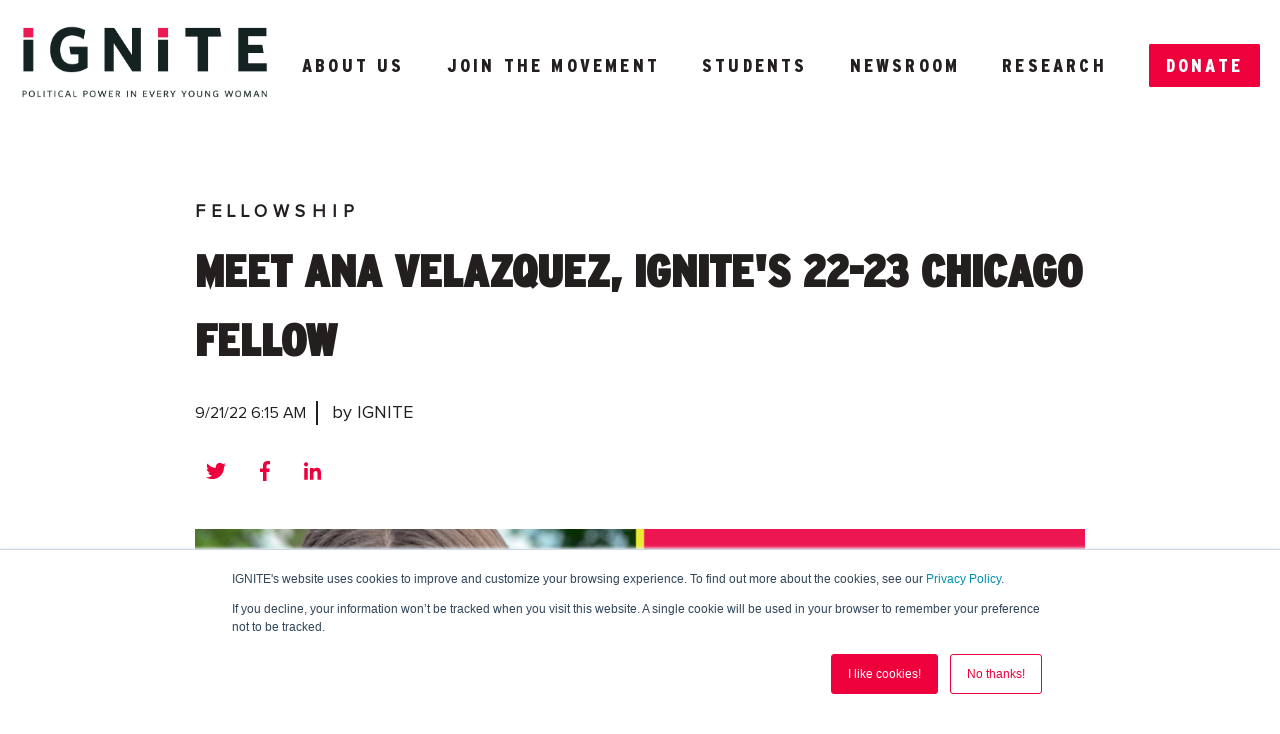

--- FILE ---
content_type: text/html; charset=UTF-8
request_url: https://ignitenational.org/blog/meet-ana-velazquez-ignites-22-23-chicago-fellow
body_size: 15820
content:
<!doctype html><html lang="en"><head>
    <meta charset="utf-8">
    <title>Meet Ana Velazquez, IGNITE's 22-23 Chicago Fellow</title>
    
      <link rel="shortcut icon" href="https://ignitenational.org/hubfs/favicon.png">
    
    <meta name="description" content="IGNITE is excited to welcome Ana Velazquez as our Chicago Fellow! 
">
    
    
      
    
    
    
    <meta name="viewport" content="width=device-width, initial-scale=1">

    
    <meta property="og:description" content="IGNITE is excited to welcome Ana Velazquez as our Chicago Fellow! 
">
    <meta property="og:title" content="Meet Ana Velazquez, IGNITE's 22-23 Chicago Fellow">
    <meta name="twitter:description" content="IGNITE is excited to welcome Ana Velazquez as our Chicago Fellow! 
">
    <meta name="twitter:title" content="Meet Ana Velazquez, IGNITE's 22-23 Chicago Fellow">

    

    
    <style>
a.cta_button{-moz-box-sizing:content-box !important;-webkit-box-sizing:content-box !important;box-sizing:content-box !important;vertical-align:middle}.hs-breadcrumb-menu{list-style-type:none;margin:0px 0px 0px 0px;padding:0px 0px 0px 0px}.hs-breadcrumb-menu-item{float:left;padding:10px 0px 10px 10px}.hs-breadcrumb-menu-divider:before{content:'›';padding-left:10px}.hs-featured-image-link{border:0}.hs-featured-image{float:right;margin:0 0 20px 20px;max-width:50%}@media (max-width: 568px){.hs-featured-image{float:none;margin:0;width:100%;max-width:100%}}.hs-screen-reader-text{clip:rect(1px, 1px, 1px, 1px);height:1px;overflow:hidden;position:absolute !important;width:1px}
</style>

<link rel="stylesheet" href="//7052064.fs1.hubspotusercontent-na1.net/hubfs/7052064/hub_generated/template_assets/DEFAULT_ASSET/1768924942314/template_main.min.css">
<link rel="stylesheet" href="//7052064.fs1.hubspotusercontent-na1.net/hubfs/7052064/hub_generated/template_assets/DEFAULT_ASSET/1768924961819/template_blog.min.css">
<style>


/* Table of contents

  1. Variables
    1a. Containers
    1b. Breakpoints
    1c. Colors
    1d. Typography
    1e. Borders
    1f. Corner Radius
    1g. Lists
    1h. Horizontal Rule
    1i. Blockquote
    1j. Buttons
    1k. Forms
    1l. Tables
    1m. Site Header
    1n. Site Footer
  2. Containers / Grid / DnD Areas
  3. Typography
  4. Buttons
  5. Forms
  6. Tables
  7. Site Header
  8. Site Footer
  9. Blog
  10. System Pages
  11. Modules

*/

/* ************************************************************************* */
/* ****************************  1. Variables   **************************** */
/* ************************************************************************* */

  /* 1a. Containers */

  
  
  

  /* 1b. Breakpoints */

  
  
  
  
  

  /* 1c. Colors */

  
  
  
  
  
  
  
  
  

  /* 1d. Typography */

  
  
  
  
  
  
  
  
  

  /* 1e. Border */

  

  /* 1f. Corner Radius */

  

  /* 1g. Lists */

  
  
  
  
  

  /* 1h. Horizontal Rule */

  

  /* 1i. Blockquote */

  
  

  /* 1j. Buttons */

  
  

  
  

  
  

  
  
  
  
  

  
  
  

  
  
  
  
  

  
  
  

  
  
  

  
  

  
  

  /* 1k. Forms */

  
  
  
  
  

  
  
  

  
  

  
  

  
  
  
  
  
  

  

  
  
  
  
  
  
  
  

  

  

  

  
  

  
  

  /* 1l. Tables */

  
  
  
  
  

  
  
  
  
  

  /* 1m. Site Header */

  
  
  

  
  
  
  
  
  

  
  
  
  
  
  

  /* 1n. Site Footer */

  
  
  

  
  
  
  
  
  

/* ************************************************************************* */
/* *****************   2. Containers / Grid / DnD Areas   ****************** */
/* ************************************************************************* */

.content-wrapper {
  max-width: 1280px;
}

@media screen and (min-width: 1200px) {
  .content-wrapper {
    padding: 0;
  }
}

.content-wrapper--narrow {
  max-width: 890px;
}

@media screen and (min-width: 800px) {
  .content-wrapper--narrow {
    padding: 0;
  }
}

.dnd-section {
  padding: 125px 20px;
}

.dnd-section > .row-fluid {
  max-width: 1280px;
}

/* ************************************************************************* */
/* **************************   3. Typography   **************************** */
/* ************************************************************************* */

html {
  font-size: 16px;
}

body {
  font-family: 'trebuchet ms', geneva; font-style: normal; font-weight: normal; text-decoration: none;
  background-color: #ffffff;
  color: #231F1F;
  font-size: 16px;
}

/* Paragraphs */

p {
  font-family: 'trebuchet ms', geneva; font-style: normal; font-weight: normal; text-decoration: none;
}

p.lead,
p.intro {
  font-size: 1.25rem;
}

/* Anchors */

a {
  font-family: 'trebuchet ms', geneva, sans-serif; font-style: normal; font-weight: 300; text-decoration: none;
  color: #ee003d;
}

a:hover, a:focus {
  font-weight: 300; text-decoration: underline; font-family: 'trebuchet ms', geneva, sans-serif; font-style: normal;
  color: #ee003d;
}

a:active {
  font-weight: 300; text-decoration: underline; font-family: 'trebuchet ms', geneva, sans-serif; font-style: normal;
  color: #ff508d;
}

a.button:disabled {
  background-color: #E6E6E6;
}

/* Headings */

h1,
h2,
h3,
h4,
h5,
h6 {
  font-family: 'trebuchet ms', geneva; font-style: normal; font-weight: normal; text-decoration: none;
  color: #231F1F;
  text-transform: none;
}



h1 {
  font-family: 'trebuchet ms', geneva; font-style: normal; font-weight: 200; text-decoration: none;
  color: #231F1F;
  font-size: 60px;
  letter-spacing: 0px;
  text-transform: none;
}

h2 {
  font-family: 'trebuchet ms', geneva; font-style: normal; font-weight: normal; text-decoration: none;
  color: #231F1F;
  font-size: 40px;
  letter-spacing: 0px;
  text-transform: none;
}

h3 {
  font-family: 'trebuchet ms', geneva; font-style: normal; font-weight: normal; text-decoration: none;
  color: #231F1F;
  font-size: 30px;
  letter-spacing: 0px;
  text-transform: none;
}

h4 {
  font-family: 'trebuchet ms', geneva; font-style: normal; font-weight: normal; text-decoration: none;
  color: #231F1F;
  font-size: 24px;
  letter-spacing: 0px;
  text-transform: none;
}

h5 {
  font-family: Oswald, sans-serif; font-style: normal; font-weight: 800; text-decoration: none;
  color: #231F1F;
  font-size: 16px;
  letter-spacing: 6px;
  text-transform: uppercase;
}

h6 {
  font-family: Oswald, sans-serif; font-style: normal; font-weight: 800; text-decoration: none;
  color: #231F1F;
  font-size: 14px;
  letter-spacing: 6px;
  text-transform: uppercase;
}



/* Lists */

ul {
  list-style-type: disc;
}



ul,
ol {
  margin: 1.5rem 0;
  padding-left: 2.5rem;
}

ul li,
ol li {
  margin: 0.5rem;
}

ul ul,
ol ul,
ul ol,
ol ol {
  margin: 0;
}

/* Blockquote */

blockquote {
  border-left: 10px solid #EEEEEE;
  padding-left: 3.125rem;
}

/* Horizontal Rules */
hr {
  border-bottom-color: rgba(44, 50, 50, 0.25);
}

/* ************************************************************************* */
/* ***************************   4. Buttons   ****************************** */
/* ************************************************************************* */

/* Primary Button */

button,
.button {
  font-family: Oswald, sans-serif; font-style: normal; font-weight: 800; text-decoration: none;
  background-color: 

  
  
    
  


  rgba(238, 0, 61, 1.0)

;
  border: 2px solid #ee003d;
  border-radius: 2px;
  color: #ffffff;
  fill: #ffffff;
  font-size: 16px;
  padding: 10px 15px;
  text-transform: uppercase;
}

button:disabled,
.button:disabled {
  background-color: #D0D0D0;
  border-color: #D0D0D0;
  color: #E6E6E6;
}

button:hover,
button:focus,
.button:hover,
.button:focus,
button:active,
.button:active {
  font-family: Oswald, sans-serif; font-style: normal; font-weight: 800; text-decoration: none;
  background-color: 

  
  
    
  


  rgba(191, 11, 13, 1.0)

;
  border: 2px solid #bf0b0d;
  color: #ffffff;
}

button:active,
.button:active {
  font-family: Oswald, sans-serif; font-style: normal; font-weight: 800; text-decoration: none;
  background-color: rgba(255, 91, 93, 100);
  background-color: #ff5b5d;
  border: 2px solid #bf0b0d;
  border-color: #ff5b5d;
}


/* Secondary Buttons */

.button.button--secondary {
  font-family: Oswald, sans-serif; font-style: normal; font-weight: 800; text-decoration: none;
  background-color: 

  
  
    
  


  rgba(255, 255, 255, 0.0)

;
  border: 2px solid #ee003d;
  border-radius: 2px;
  color: #231F1F;
  fill: #231F1F;
  padding: 10px 15px;
  text-transform: uppercase;
}

.button.button--secondary:hover,
.button.button--secondary:focus,
.button.button--secondary:active {
  font-family: Oswald, sans-serif; font-style: normal; font-weight: 800; text-decoration: none;
  background-color: 

  
  
    
  


  rgba(255, 255, 255, 0.0)

;
  border: 2px solid #ee003d;
  color: #ee003d;
  fill: #ee003d;
}

.button.button--secondary:active {
  font-family: Oswald, sans-serif; font-style: normal; font-weight: 800; text-decoration: none;
  background-color: rgba(255, 255, 255, 0);
  border: 2px solid #ee003d;
  border-color: #ff508d;
  color: #ff508d;
  fill: #ff508d;
}

.button.button--secondary:disabled {
  border-color: #D0D0D0;
  color: #E6E6E6;
}

/* Simple Buttons */

.button.button--simple {
  font-family: Oswald, sans-serif; font-style: normal; font-weight: 800; text-decoration: none;
  color: #231F1F;
  fill: #231F1F;
  text-transform: uppercase;
}



  .button.button--simple:after {
    background-color: #ee003d;
    bottom: -5px;
    content: '';
    height: 2px;
  }



.button.button--simple:hover,
.button.button--simple:focus,
.button.button--simple:active {
  font-family: Oswald, sans-serif; font-style: normal; font-weight: 800; text-decoration: none;
  color: #ee003d;
  fill: #ee003d;
}



  .button.button--simple:hover:after,
  .button.button--simple:focus:after,
  .button.button--simple:active:after {
    background-color: #ee003d;
    bottom: -5px;
    content: '';
    height: 2px;
  }



.button.button--simple:active {
  color: #ff508d;
  fill: #ff508d;
}

.button.button--simple:disabled {
  color: #E6E6E6;
}

.button.button--simple:disabled:after {
  background-color: #D0D0D0;
}

/* Button Sizing */

.button.button--small {
  font-size: 14px;
  padding: 10px 15px;
}

.button.button--large {
  font-size: 18px;
  padding: 10px 15px;
}

/* ************************************************************************* */
/* *****************************   5. Forms   ****************************** */
/* ************************************************************************* */

form {
  background-color: 

  
  
    
  


  rgba(238, 238, 238, 1.0)

;
  border: 1px solid #EEEEEE;
  border-radius: 6px;
  padding: 45px 45px;
}

.hs-form-field {
  margin-bottom: 1.55rem;
}

.submitted-message {
  background-color: 

  
  
    
  


  rgba(238, 238, 238, 1.0)

;
  border: 1px solid #EEEEEE;
  border-radius: 6px;
  padding: 45px 45px;
}

/* Form Title */

.form-title {
  font-family: 'trebuchet ms', geneva; font-style: normal; font-weight: normal; text-decoration: none;
  background-color: 

  
  
    
  


  rgba(35, 31, 31, 1.0)

;
  border: 1px none #231F1F;
  border-top-left-radius: 2px;
  border-top-right-radius: 2px;
  color: #FFFFFF;
  font-size: 30px;
  padding: 45px 45px;
  text-transform: none;
}

/* Labels */

.hs-form-field > label,
.hs-form-field > label span {
  font-family: 'trebuchet ms', geneva; font-style: normal; font-weight: normal; text-decoration: none;
  color: #231F1F;
  font-size: 16px;
  padding: 4px 0px;
}

/* Help Text - Legends */

.hs-form-field legend {
  font-family: 'trebuchet ms', geneva; font-style: normal; font-weight: normal; text-decoration: none;
  color: #231F1F;
  font-size: 14px;
}

/* Inputs */

input[type='text'],
input[type='email'],
input[type='password'],
input[type='tel'],
input[type='number'],
input[type='file'],
select,
textarea {
  font-family: 'trebuchet ms', geneva; font-style: normal; font-weight: normal; text-decoration: none;
  background-color: 

  
  
    
  


  rgba(255, 255, 255, 1.0)

;
  border: 1px none #EEEEEE;
  border-radius: 4px;
  color: #231F1F;
  font-size: 16px;
  padding: 15px 12px;
}

input::-webkit-input-placeholder {
  color: 

  
  
    
  


  rgba(117, 117, 117, 1.0)

 !important;
}

input::-moz-placeholder {
  color: 

  
  
    
  


  rgba(117, 117, 117, 1.0)

 !important;
}

input::-ms-placeholder {
  color: 

  
  
    
  


  rgba(117, 117, 117, 1.0)

 !important;
}

input:-ms-input-placeholder {
  color: 

  
  
    
  


  rgba(117, 117, 117, 1.0)

 !important;
}

input::-ms-input-placeholder {
  color: 

  
  
    
  


  rgba(117, 117, 117, 1.0)

 !important;
}

input::placeholder {
  color: 

  
  
    
  


  rgba(117, 117, 117, 1.0)

 !important;
}

form .in-focus select {
  color: #231F1F;
}

/* Inputs - Checkbox/Radio */

form ul.inputs-list li input + span:before {
  border: 1px solid #D0D0D0;
  border-radius: 2px;
}

form .input ul.invalid.error > li input + span:before {
  border-color: #ee003d;
}

form .inputs-list:not(.no-list) label,
form .inputs-list:not(.no-list) label > span,
form .inputs-list:not(.no-list) label > span p {
  font-family: 'trebuchet ms', geneva; font-style: normal; font-weight: normal; text-decoration: none;
  color: #231F1F;
  font-size: 14px;
}

/* Inputs - Select */

.hs-fieldtype-select .input:after {
  border-left: 6px solid transparent;
  border-right: 6px solid transparent;
  border-top: 6px solid ;
}

/* Inputs - Datepicker */

.hs-datepicker button.pika-button:hover {
  background-color: #ee003d !important;
}

.hs-datepicker .is-selected button.pika-button {
  background-color: #d0001f !important;
}

.hs-datepicker .is-today button.pika-button {
  color: #d0001f;
}

/* Validation */

.hs-input.invalid.error {
  border-color: #EF6B51;
}

.hs-error-msgs li,
.hs-error-msgs li label {
  color: #EF6B51 !important;
}

.hs-error-msgs li a {
  font-family: 'trebuchet ms', geneva; font-style: normal; font-weight: normal; text-decoration: none;
}

/* Form Rich Text */

form .hs-richtext,
form .hs-richtext *,
form .hs-richtext p,
form .hs-richtext h1,
form .hs-richtext h2,
form .hs-richtext h3,
form .hs-richtext h4,
form .hs-richtext h5,
form .hs-richtext h6 {
  font-family: 'trebuchet ms', geneva; font-style: normal; font-weight: normal; text-decoration: none;
  color: #231F1F;
}

/* GDPR Text */

.legal-consent-container,
.legal-consent-container .hs-richtext,
.legal-consent-container .hs-richtext p {
  font-family: 'trebuchet ms', geneva; font-style: normal; font-weight: normal; text-decoration: none;
  color: #231F1F;
  font-size: 16px;
}

/* Submit */



  form input[type='submit'],
  form .hs-button {
    font-family: Oswald, sans-serif; font-style: normal; font-weight: 800; text-decoration: none;
    background-color: 

  
  
    
  


  rgba(238, 0, 61, 1.0)

;
    border: 2px solid #ee003d;
    border-radius: 2px;
    color: #ffffff;
    fill: #ffffff;
    padding: 10px 15px;
    text-transform: uppercase;
  }

  form input[type='submit']:hover,
  form input[type='submit']:focus,
  form .hs-button:hover,
  form .hs-button:focus {
    font-family: Oswald, sans-serif; font-style: normal; font-weight: 800; text-decoration: none;
    background-color: 

  
  
    
  


  rgba(191, 11, 13, 1.0)

;
    border: 2px solid #bf0b0d;
    color: #ffffff;
  }

  form input[type='submit']:active,
  form .hs-button:active {
    font-family: Oswald, sans-serif; font-style: normal; font-weight: 800; text-decoration: none;
    background-color: rgba(255, 91, 93, 100);
    border: 2px solid #bf0b0d;
    border-color: #ff5b5d;
}





  form input[type='submit'],
  form .hs-button {
    font-size: 16px;
  }




  /* Search button */
  .hs-search-field__button {
    margin-left: 6px;
    margin-bottom: 0;
  }

  .hs-search-field__bar > form > .hs-search-field__input {
    padding: 10px;
  }


/* Inline Thank You Message */

.submitted-message {
  border: 1px solid #EEEEEE;
  border-radius: 6px;
}

/* ************************************************************************* */
/* ****************************   6. Tables   ****************************** */
/* ************************************************************************* */

table {
  background-color: 

  
  
    
  


  rgba(255, 255, 255, 1.0)

;
}

th,
td {
  border: 1px solid #000000;
  padding: 12px 12px;
}

tr:nth-child(odd) {
  background-color: rgba(238, 238, 238, 0.5);
}

thead th,
thead td {
  background-color: 

  
  
    
  


  rgba(35, 31, 31, 1.0)

;
  border: 1px none #000000;
  color: 

  
  
    
  


  rgba(255, 255, 255, 1.0)

;
}

thead th {
  border-bottom: 1px none #000000;
}

tbody + tbody {
  border-top: 1px none #000000;
}

/* ************************************************************************* */
/* **************************   7. Site Header   *************************** */
/* ************************************************************************* */

.header {
  background-color: 

  
  
    
  


  rgba(255, 255, 255, 1.0)

;
  border-bottom: 1px none #ffffff;
}

.header p,
.header h1,
.header h2,
.header h3,
.header h4,
.header h5,
.header h6,
.header label,
.header span,
.header li,
.header blockquote {
  color: 

  
  
    
  


  rgba(0, 0, 0, 1.0)

;
}

.header .form-title {
  color: #FFFFFF;
}

.header .profile__name {
  color: #231F1F;
}

.header .profile p {
  color: #231F1F;
}

/* Header Container */

.header__container {
  max-width: 1280px;
}

/* Navigation Menu */

.navigation-primary .menu-item a,
.header__logo .logo-company-name,
.header__language-switcher-label-current,
.header__language-switcher .lang_list_class li a {
  font-family: Oswald, sans-serif; font-style: normal; font-weight: 800; text-decoration: none;
  color: #231F1F;
  font-size: 16px;
  text-transform: uppercase;
}

.navigation-primary .menu-item a:hover,
.navigation-primary .menu-item a:focus,
.header__language-switcher-label-current:hover,
.header__language-switcher-label-current:focus,
.header__language-switcher .lang_list_class li:hover a,
.header__language-switcher .lang_list_class li a:focus {
  font-family: Oswald, sans-serif; font-style: normal; font-weight: 800; text-decoration: none;
  background-color: 

  
  
    
  


  rgba(238, 0, 61, 0.0)

;
  color: #231F1F;
}

.navigation-primary .menu-item a:active,
.header__language-switcher-label-current:active,
.header__language-switcher .lang_list_class li a:active {
  font-family: Oswald, sans-serif; font-style: normal; font-weight: 800; text-decoration: none;
  background-color: 

  
  
    
  


  rgba(238, 0, 61, 0.0)

;
  color: #231F1F;
}

.navigation-primary .submenu.level-1 > li > a.active-item:after,
.navigation-primary .submenu.level-1 > li > a.active-branch:after {
  background-color: #ee003d;
}

/* Child Menus */

.navigation-primary .submenu.level-2,
.header__language-switcher .lang_list_class {
  background-color: #ffffff;
}

.navigation-primary .submenu.level-2 .menu-item .menu-link {
  font-family: Oswald, sans-serif; font-style: normal; font-weight: 800; text-decoration: none;
  color: #231F1F;
  font-size: 16px;
  text-transform: uppercase;
}

.navigation-primary .submenu.level-2 .menu-item .menu-link:hover,
.navigation-primary .submenu.level-2 .menu-item .menu-link:focus,
.header__language-switcher .lang_list_class li:hover {
  font-family: Oswald, sans-serif; font-style: normal; font-weight: 800; text-decoration: none;
  background-color: 

  
  
    
  


  rgba(238, 0, 61, 1.0)

;
  color: #ffffff;
}

.navigation-primary .submenu.level-2 .menu-item .menu-link:active {
  font-family: Oswald, sans-serif; font-style: normal; font-weight: 800; text-decoration: none;
  background-color: 

  
  
    
  


  rgba(238, 238, 238, 1.0)

;
  color: #231F1F;
}

@media screen and (max-width: 767px) {
  .header__navigation {
    background-color: 

  
  
    
  


  rgba(255, 255, 255, 1.0)

;
  }

  .header__navigation-toggle svg,
  .menu-arrow svg {
    fill: #231F1F;
  }
}

/* ************************************************************************* */
/* **************************   8. Site Footer   *************************** */
/* ************************************************************************* */

.footer {
  background-color: 

  
  
    
  


  rgba(255, 255, 255, 1.0)

;
  border-top: 1px none #000000;
}

.footer p,
.footer h1,
.footer h2,
.footer h3,
.footer h4,
.footer h5,
.footer h6,
.footer label,
.footer span,
.footer li,
.footer blockquote {
  color: 

  
  
    
  


  rgba(0, 0, 0, 1.0)

;
}

.footer__container--static,
.footer__container--dnd .dnd-section {
  max-width: 1280px;
}

.footer .hs-menu-wrapper a,
.footer .logo-company-name {
  font-family: Oswald, sans-serif; font-style: normal; font-weight: 800; text-decoration: none;
  color: #231F1F;
  font-size: 16px;
  text-transform: none;
}

.footer .hs-menu-wrapper a:hover,
.footer .hs-menu-wrapper a:focus {
  font-family: Oswald, sans-serif; font-style: normal; font-weight: 800; text-decoration: none;
  background-color: 

  
  
    
  


  rgba(238, 0, 61, 0.0)

;
  color: #ee003d;
}

.footer .hs-menu-wrapper a:active {
  font-family: Oswald, sans-serif; font-style: normal; font-weight: 800; text-decoration: none;
  background-color: 

  
  
    
  


  rgba(238, 0, 61, 0.0)

;
  color: #231F1F;
}

.footer .form-title {
  color: #FFFFFF;
}

.footer .profile__name {
  color: #231F1F;
}

.footer .profile p {
  color: #231F1F;
}

/* ************************************************************************* */
/* *****************************   9. Blog   ******************************* */
/* ************************************************************************* */

/* Blog Card */

.blog-index__post--card {
  border: 1px solid #D0D0D0;
}

/* Blog Meta - Author/Avatar/Timestamp */

.blog-meta__author {
  font-family: 'trebuchet ms', geneva; font-style: normal; font-weight: normal; text-decoration: none;
}

.blog-meta__timestamp {
  font-family: 'trebuchet ms', geneva; font-style: normal; font-weight: normal; text-decoration: none;
}

/* Tags/Topics */

.blog-tag {
  font-family: 'trebuchet ms', geneva; font-style: normal; font-weight: normal; text-decoration: none;
  font-weight: 700;
}

/* Blog Listing */

.blog-navigation .blog-navigation__text {
  font-family: 'trebuchet ms', geneva; font-style: normal; font-weight: normal; text-decoration: none;
  color: #231F1F;
}

/* Blog Postcard */

.blog-postcard__post-details h2 {
  color: #231F1F;
  font-family: 'trebuchet ms', geneva;
  font-weight: 700;
}

/* Blog Pagination */

.blog-pagination__link {
  font-family: 'trebuchet ms', geneva; font-style: normal; font-weight: normal; text-decoration: none;
  color: #231F1F;
}

/* Blog Post */

.blog-post__title {
  font-family: 'trebuchet ms', geneva; font-style: normal; font-weight: normal; text-decoration: none;
  color: #231F1F;
  font-weight: 700;
}

.blog-post__body h1,
.blog-post__body h2,
.blog-post__body h3,
.blog-post__body h4,
.blog-post__body h5,
.blog-post__body h6 {
  color: #231F1F;
  font-family: 'trebuchet ms', geneva, ;
  font-weight: 700;
}

/* Recent Posts */

.blog-recent-posts .content-wrapper > h2 {
  font-family: 'trebuchet ms', geneva; font-style: normal; font-weight: normal; text-decoration: none;
  font-weight: 700;
}

/* Blog Links */

.blog-index__post-author-name,
.blog-tag-filter__menu-link,
.blog-post__tag-link,
.blog-index__post-tag-link,
.blog-post__author-name,
.blog-index__post-title a {
  color: #231F1F;
}

.blog-index__post-author-name:hover,
.blog-index__post-author-name:focus,
.blog-index__post-tag-link:hover,
.blog-index__post-title a:hover,
.blog-tag-filter__menu-link:hover,
.blog-post__tag-link:hover,
.blog-post__author-name:hover,
.blog-index__post-tag-link:focus,
.blog-index__post-title a:focus,
.blog-tag-filter__menu-link:focus,
.blog-post__tag-link:focus,
.blog-post__author-name:focus {
  color: #000000;
}

.blog-index__post-author-name:active,
.blog-index__post-tag-link:active,
.blog-index__post-title a:active,
.blog-tag-filter__menu-link:active,
.blog-post__tag-link:active,
.blog-post__author-name:active {
  color: #736f6f;
}

/* ************************************************************************* */
/* *************************   10. System Pages   ************************** */
/* ************************************************************************* */

/* Error Pages - Global */

.error-page:before {
  font-weight: 300; text-decoration: none; font-family: 'trebuchet ms', geneva, sans-serif; font-style: normal;
}

/* System Pages - Global */

.hs-search-results__title {
  font-family: 'trebuchet ms', geneva; font-style: normal; font-weight: normal; text-decoration: none;
  color: #231F1F;
}

.hs-search-results__title:hover {
  font-family: 'trebuchet ms', geneva; font-style: normal; font-weight: normal; text-decoration: none;
}

/* Forms in System Pages */

#email-prefs-form h3 {
  font-size: 24px;
}

/* Password Prompt */

.password-prompt input[type='password'] {
  margin-bottom: 1.55rem;
}

/* Backup Unsubscribe */

.backup-unsubscribe input[type='email'] {
  margin-bottom: 1.55rem;
  padding: 15px 12px !important;
}

/* ************************************************************************* */
/* ***************************   11. Modules  ****************************** */
/* ************************************************************************* */

/* Blog Post Listing */

body .blog-post-listing__article {
  background-color: #EEEEEE;
}

body .blog-post-listing__title a,
body .blog-post-listing__date {
  color: #231F1F;
}

/* Icon */

body .icon svg {
  fill: #ee003d;
}

/* Social Follow */

body .social-links__icon {
  border-radius: 2px;
}

body  .social-links__icon svg {
  fill: #ee003d;
}

body  .social-links__icon:hover svg,
body  .social-links__icon:focus svg,
body  .social-links__icon:active svg {
  fill: #ee003d;
}

/* Team Member */

body .profile__description {
  background-color: #EEEEEE;
}

/* Testimonial Slider */

body .tns-nav button {
  background-color: #D0D0D0;
}

body .tns-nav button.tns-nav-active,
body .tns-nav button:hover,
body .tns-nav button:focus {
  background-color: #ee003d;
}
</style>

<link rel="stylesheet" href="https://7052064.fs1.hubspotusercontent-na1.net/hubfs/7052064/hub_generated/module_assets/1/-24136974843/1768924978732/module_menu-section.min.css">
<link rel="stylesheet" href="/hs/hsstatic/AsyncSupport/static-1.501/sass/comments_listing_asset.css">
<link rel="stylesheet" href="https://7052064.fs1.hubspotusercontent-na1.net/hubfs/7052064/hub_generated/module_assets/1/-24136957532/1768924976070/module_social-follow.min.css">
<link rel="stylesheet" href="https://7052064.fs1.hubspotusercontent-na1.net/hubfs/7052064/hub_generated/module_assets/1/-24136973794/1768924976904/module_icon.min.css">

<style>
  #hs_cos_wrapper_footer_address_icon .icon svg {
    fill: #E73335;
    width: 16px;
  }
</style>


<style>
  #hs_cos_wrapper_footer_phone_icon .icon svg {
    fill: #E73335;
    width: 16px;
  }
</style>


<style>
  #hs_cos_wrapper_footer_mail_icon .icon svg {
    fill: #E73335;
    width: 16px;
  }
</style>

<style>
  @font-face {
    font-family: "Montserrat";
    font-weight: 200;
    font-style: normal;
    font-display: swap;
    src: url("/_hcms/googlefonts/Montserrat/200.woff2") format("woff2"), url("/_hcms/googlefonts/Montserrat/200.woff") format("woff");
  }
  @font-face {
    font-family: "Montserrat";
    font-weight: 700;
    font-style: normal;
    font-display: swap;
    src: url("/_hcms/googlefonts/Montserrat/700.woff2") format("woff2"), url("/_hcms/googlefonts/Montserrat/700.woff") format("woff");
  }
  @font-face {
    font-family: "Montserrat";
    font-weight: 300;
    font-style: normal;
    font-display: swap;
    src: url("/_hcms/googlefonts/Montserrat/300.woff2") format("woff2"), url("/_hcms/googlefonts/Montserrat/300.woff") format("woff");
  }
  @font-face {
    font-family: "Montserrat";
    font-weight: 400;
    font-style: normal;
    font-display: swap;
    src: url("/_hcms/googlefonts/Montserrat/regular.woff2") format("woff2"), url("/_hcms/googlefonts/Montserrat/regular.woff") format("woff");
  }
  @font-face {
    font-family: "Oswald";
    font-weight: 400;
    font-style: normal;
    font-display: swap;
    src: url("/_hcms/googlefonts/Oswald/regular.woff2") format("woff2"), url("/_hcms/googlefonts/Oswald/regular.woff") format("woff");
  }
  @font-face {
    font-family: "Oswald";
    font-weight: 700;
    font-style: normal;
    font-display: swap;
    src: url("/_hcms/googlefonts/Oswald/700.woff2") format("woff2"), url("/_hcms/googlefonts/Oswald/700.woff") format("woff");
  }
  @font-face {
    font-family: "Nunito Sans";
    font-weight: 800;
    font-style: normal;
    font-display: swap;
    src: url("/_hcms/googlefonts/Nunito_Sans/800.woff2") format("woff2"), url("/_hcms/googlefonts/Nunito_Sans/800.woff") format("woff");
  }
  @font-face {
    font-family: "Nunito Sans";
    font-weight: 400;
    font-style: normal;
    font-display: swap;
    src: url("/_hcms/googlefonts/Nunito_Sans/regular.woff2") format("woff2"), url("/_hcms/googlefonts/Nunito_Sans/regular.woff") format("woff");
  }
  @font-face {
    font-family: "Nunito Sans";
    font-weight: 700;
    font-style: normal;
    font-display: swap;
    src: url("/_hcms/googlefonts/Nunito_Sans/700.woff2") format("woff2"), url("/_hcms/googlefonts/Nunito_Sans/700.woff") format("woff");
  }
</style>

    

    
<!--  Added by GoogleAnalytics4 integration -->
<script>
var _hsp = window._hsp = window._hsp || [];
window.dataLayer = window.dataLayer || [];
function gtag(){dataLayer.push(arguments);}

var useGoogleConsentModeV2 = true;
var waitForUpdateMillis = 1000;


if (!window._hsGoogleConsentRunOnce) {
  window._hsGoogleConsentRunOnce = true;

  gtag('consent', 'default', {
    'ad_storage': 'denied',
    'analytics_storage': 'denied',
    'ad_user_data': 'denied',
    'ad_personalization': 'denied',
    'wait_for_update': waitForUpdateMillis
  });

  if (useGoogleConsentModeV2) {
    _hsp.push(['useGoogleConsentModeV2'])
  } else {
    _hsp.push(['addPrivacyConsentListener', function(consent){
      var hasAnalyticsConsent = consent && (consent.allowed || (consent.categories && consent.categories.analytics));
      var hasAdsConsent = consent && (consent.allowed || (consent.categories && consent.categories.advertisement));

      gtag('consent', 'update', {
        'ad_storage': hasAdsConsent ? 'granted' : 'denied',
        'analytics_storage': hasAnalyticsConsent ? 'granted' : 'denied',
        'ad_user_data': hasAdsConsent ? 'granted' : 'denied',
        'ad_personalization': hasAdsConsent ? 'granted' : 'denied'
      });
    }]);
  }
}

gtag('js', new Date());
gtag('set', 'developer_id.dZTQ1Zm', true);
gtag('config', 'G-2V08G25XFF');
</script>
<script async src="https://www.googletagmanager.com/gtag/js?id=G-2V08G25XFF"></script>

<!-- /Added by GoogleAnalytics4 integration -->

<!--  Added by GoogleTagManager integration -->
<script>
var _hsp = window._hsp = window._hsp || [];
window.dataLayer = window.dataLayer || [];
function gtag(){dataLayer.push(arguments);}

var useGoogleConsentModeV2 = true;
var waitForUpdateMillis = 1000;



var hsLoadGtm = function loadGtm() {
    if(window._hsGtmLoadOnce) {
      return;
    }

    if (useGoogleConsentModeV2) {

      gtag('set','developer_id.dZTQ1Zm',true);

      gtag('consent', 'default', {
      'ad_storage': 'denied',
      'analytics_storage': 'denied',
      'ad_user_data': 'denied',
      'ad_personalization': 'denied',
      'wait_for_update': waitForUpdateMillis
      });

      _hsp.push(['useGoogleConsentModeV2'])
    }

    (function(w,d,s,l,i){w[l]=w[l]||[];w[l].push({'gtm.start':
    new Date().getTime(),event:'gtm.js'});var f=d.getElementsByTagName(s)[0],
    j=d.createElement(s),dl=l!='dataLayer'?'&l='+l:'';j.async=true;j.src=
    'https://www.googletagmanager.com/gtm.js?id='+i+dl;f.parentNode.insertBefore(j,f);
    })(window,document,'script','dataLayer','GTM-MRN4GG5');

    window._hsGtmLoadOnce = true;
};

_hsp.push(['addPrivacyConsentListener', function(consent){
  if(consent.allowed || (consent.categories && consent.categories.analytics)){
    hsLoadGtm();
  }
}]);

</script>

<!-- /Added by GoogleTagManager integration -->


<!-- Global site tag (gtag.js) - Google Ads: 964597694 -->
<script async src="https://www.googletagmanager.com/gtag/js?id=AW-964597694"></script>
<script>
  window.dataLayer = window.dataLayer || [];
  function gtag(){dataLayer.push(arguments);}
  gtag('js', new Date());

  gtag('config', 'AW-964597694');
</script>
<!-- Event snippet for Submit lead form conversion page -->
<script>
  gtag('event', 'conversion', {'send_to': 'AW-964597694/_WrACMHv0Y0CEL6v-ssD'});
</script>
<!-- Global site tag (gtag.js) - Google Ads: 964597694 -->
<script async src="https://www.googletagmanager.com/gtag/js?id=AW-964597694"></script>
<script>
  window.dataLayer = window.dataLayer || [];
  function gtag(){dataLayer.push(arguments);}
  gtag('js', new Date());

  gtag('config', 'AW-964597694');
</script>
<!-- Event snippet for Website traffic conversion page -->
<script>
  gtag('event', 'conversion', {'send_to': 'AW-964597694/r_AaCO__6ssBEL6v-ssD'});
</script>

<!-- Edit to site Header HTML -->
<style>
    @font-face {
    	font-family: "Interstate";
    	font-weight: 400;
    	font-style: normal;
    	font-display: swap;
    	src: url("/hubfs/2024-fonts/Interstate-BlackCond.otf") format("otf"), 
        	 url("/hubfs/2024-fonts/Interstate-BlackCond.woff2") format("woff2");
 	}
  @font-face {
    	font-family: "ProximaNova";
    	font-weight: 400;
    	font-style: normal;
    	font-display: swap;
    	src: url("/hubfs/2024-fonts/ProximaNova-Regular.otf") format("otf"), 
        	 url("/hubfs/2024-fonts/ProximaNova-Regular.woff2") format("woff2");
 	}
</style>

<style>
  /* HOME COPY 1 */
  .hs-content-id-159289707585 .submenu.level-1 li a,
  .hs-content-id-159289707585 .navigation-primary .submenu.level-2 .menu-item .menu-link {
    font-family: "Interstate";
    font-weight: normal;
  }
  .hs-content-id-159289707585 .navigation-primary .submenu.level-2 .menu-item .menu-link {
    text-transform: none;
    padding: 10px 10px 10px 10px;
    letter-spacing: 0px;
  }
  
  .hs-content-id-159289707585 .submenu.level-1>li:last-child a {
    text-decoration: none;
    background-color: rgba(238, 0, 61, 1.0);
    border: 2px solid #ee003d;
    border-radius: 2px;
    color: #ffffff;
    fill: #ffffff;
    padding: 10px 15px;
    transition: background-color .15s linear,color .15s linear;
  }
  .hs-content-id-159289707585 .submenu.level-1>li:last-child a:hover {
    background-color: rgba(191, 11, 13, 1.0);
    border: 2px solid #bf0b0d;
    color: #ffffff;
  }
  .hs-content-id-159289707585 h1,
  .hs-content-id-159289707585 h2,
  .hs-content-id-159289707585 h3,
  .hs-content-id-159289707585 h4{
    font-family: "Interstate";
    text-transform: uppercase;
  }
  .hs-content-id-159289707585 .button {
    font-family: "Interstate";
    text-transform: uppercase;
  }
  .hs-content-id-159289707585 p {
    font-family: "ProximaNova";
    font-size: 18px;
    line-height: 1.5em;
  }
  
  /* HOME COPY 2 */
  .hs-content-id-160623199670 .submenu.level-1 li a,
  .hs-content-id-160623199670 .navigation-primary .submenu.level-2 .menu-item .menu-link {
    font-family: "Interstate";
    font-weight: normal;
    font-size: 18px;
    letter-spacing: .2rem;
  }
  .hs-content-id-160623199670 .navigation-primary .submenu.level-2 .menu-item .menu-link {
    text-transform: none;
    padding: 10px 10px 10px 10px;
    letter-spacing: 0px;
  }
  
  .hs-content-id-160623199670 .submenu.level-1>li:last-child a {
    text-decoration: none;
    background-color: rgba(238, 0, 61, 1.0);
    border: 2px solid #ee003d;
    border-radius: 2px;
    color: #ffffff;
    fill: #ffffff;
    padding: 10px 15px;
    transition: background-color .15s linear,color .15s linear;
  }
  .hs-content-id-160623199670 .submenu.level-1>li:last-child a:hover {
    background-color: rgba(191, 11, 13, 1.0);
    border: 2px solid #bf0b0d;
    color: #ffffff;
  }
  .hs-content-id-160623199670 h1,
  .hs-content-id-160623199670 h2,
  .hs-content-id-160623199670 h3,
  .hs-content-id-160623199670 h4{
    font-family: "Interstate";
    text-transform: uppercase;
  }
  .hs-content-id-160623199670 h3 {
    text-transform: none; 
  }
  .hs-content-id-160623199670 h4 {
    font-size: 18px;
  }
  
  .hs-content-id-160623199670 .button {
    font-family: "Interstate";
    text-transform: uppercase;
    font-size: 18px;
    letter-spacing: .2rem;
  }
  
  .hs-content-id-160623199670 .button.button--simple:hover {
  	font-family: "Interstate";
    font-weight: normal;
  }
  
  .hs-content-id-160623199670 p {
    font-family: "ProximaNova";
    font-size: 18px;
    line-height: 1.5em;
  }
  
  .hs-content-id-160623199670 h3.blog-post-listing__title {
    line-height: 1.3;
  }
  
  /* Home Copy 2 - Module Fun */
  /* Signup */
  .hs-content-id-160623199670 .widget-span .row-number-58 {
  	background-image: url(https://ignitenational.org/hubfs/white-noise-tall-1.jpg) !important;
    background-size: cover !important;
    background-position: center center !important;
    background-repeat: no-repeat !important;
  }
  .hs-content-id-160623199670 .widget-span .dnd_area-row-17-background-color {
    background-color: rgba(157, 193, 62, 1) !important;
  }
    
  /* Home Copy 2 - Footer */
  .hs-content-id-160623199670 footer.footer .footer__navigation ul li.hs-menu-item {
	margin-right: 70px;
  }
  .hs-content-id-160623199670 footer.footer .footer__navigation ul li.hs-menu-item a {
  	font-family: "Interstate";
    font-weight: normal;
    font-size: 18px;
    letter-spacing: .2rem;
    text-transform: uppercase;
  }
  .hs-content-id-160623199670 footer.footer .footer__contact {
    width: auto;
    font-family: "ProximaNova";
    font-size: 18px;
    line-height: 1.5em;
  }
  .hs-content-id-160623199670 footer.footer .footer__row--two {
    margin-bottom: 50px; 
  }
  
  
    /* IMMORTALIZE */
  .body-wrapper .submenu.level-1 li a,
  .body-wrapper .navigation-primary .submenu.level-2 .menu-item .menu-link {
    font-family: "Interstate";
    font-weight: normal;
    font-size: 18px;
    letter-spacing: .2rem;
  }
  .body-wrapper .navigation-primary .submenu.level-2 .menu-item .menu-link {
    text-transform: none;
    padding: 10px 10px 10px 10px;
    letter-spacing: 0px;
  }
  
  .body-wrapper .submenu.level-1>li:last-child a {
    text-decoration: none;
    background-color: rgba(238, 0, 61, 1.0);
    border: 2px solid #ee003d;
    border-radius: 2px;
    color: #ffffff;
    fill: #ffffff;
    padding: 10px 15px;
    transition: background-color .15s linear,color .15s linear;
  }
  .body-wrapper .submenu.level-1>li:last-child a:hover {
    background-color: rgba(191, 11, 13, 1.0);
    border: 2px solid #bf0b0d;
    color: #ffffff;
  }
  .body-wrapper h1,
  .body-wrapper h2,
  .body-wrapper h3,
  .body-wrapper h4,
  .body-wrapper h5 {
    font-family: "Interstate";
    text-transform: uppercase;
  }
  .body-wrapper h3 {
    text-transform: none; 
  }
  .body-wrapper h4 {
    font-size: 18px;
  }
  
  .body-wrapper .button,
  form input[type='submit'], 
  form .hs-button {
    font-family: "Interstate";
    text-transform: uppercase;
    font-size: 18px;
    letter-spacing: .2rem;
  }
  
  form input[type='submit']:hover, 
  form input[type='submit']:focus, 
  form .hs-button:hover, 
  form .hs-button:focus,
  .body-wrapper .button.button--simple:hover {
  	font-family: "Interstate";
    font-weight: normal;
  }
  
  .body-wrapper {
    font-family: "ProximaNova";
  }
  
  .body-wrapper p,
  .body-wrapper a,
  .hs-form-field > label span {
    font-family: "ProximaNova";
    font-size: 18px;
    line-height: 1.5em;
  }
  
  .hs-form-field legend {
    font-family: "ProximaNova";
    font-size: 16px;
  }
  
  form .hs-richtext, form .hs-richtext *, form .hs-richtext p, form .hs-richtext h1, form .hs-richtext h2, form .hs-richtext h3, form .hs-richtext h4, form .hs-richtext h5, form .hs-richtext h6 {
      font-family: "ProximaNova";
  }
  
  input[type='text'], input[type='email'], input[type='password'], input[type='tel'], input[type='number'], input[type='file'], select, textarea {
    font-family: "ProximaNova";
  }
  
  .body-wrapper h3.blog-post-listing__title {
    line-height: 1.3;
  }
  
  /* Home Copy 2 - Module Fun */
  /* Signup */
  .body-wrapper .widget-span .dnd_area-row-17-background-color {
    background-color: rgba(157, 193, 62, 1) !important;
  }
    
  /* Home Copy 2 - Footer */
  .body-wrapper footer.footer .footer__navigation ul li.hs-menu-item {
	margin-right: 70px;
  }
  .body-wrapper footer.footer .footer__navigation ul li.hs-menu-item a {
  	font-family: "Interstate";
    font-weight: normal;
    font-size: 18px;
    letter-spacing: .2rem;
    text-transform: uppercase;
  }
  .body-wrapper footer.footer .footer__contact {
    width: auto;
    font-family: "ProximaNova";
    font-size: 18px;
    line-height: 1.5em;
  }
  .body-wrapper footer.footer .footer__row--two {
    margin-bottom: 50px; 
  }
  
  /* Iternal Pages */
  .body-wrapper .profile p a {
    font-family: "ProximaNova";
  }
  .body-wrapper .profile h3 {
    text-transform: uppercase;
    font-size: 1.5rem;
    letter-spacing: .2rem;
  }
  .body-wrapper .blog-tag-filter__menu-link {
    letter-spacing: 0;
  }
</style>

<!-- Fundraise Up: the new standard for online giving -->
<script>(function(w,d,s,n,a){if(!w[n]){var l='call,catch,on,once,set,then,track,openCheckout'
.split(','),i,o=function(n){return'function'==typeof n?o.l.push([arguments])&&o
:function(){return o.l.push([n,arguments])&&o}},t=d.getElementsByTagName(s)[0],
j=d.createElement(s);j.async=!0;j.src='https://cdn.fundraiseup.com/widget/'+a+'';
t.parentNode.insertBefore(j,t);o.s=Date.now();o.v=5;o.h=w.location.href;o.l=[];
for(i=0;i<8;i++)o[l[i]]=o(l[i]);w[n]=o}
})(window,document,'script','FundraiseUp','AMSDNBHR');</script>
<!-- End Fundraise Up -->
<link rel="amphtml" href="https://ignitenational.org/blog/meet-ana-velazquez-ignites-22-23-chicago-fellow?hs_amp=true">

<meta property="og:image" content="https://ignitenational.org/hubfs/8-Sep-19-2022-06-34-23-86-PM.png">
<meta property="og:image:width" content="1200">
<meta property="og:image:height" content="600">
<meta property="og:image:alt" content="Meet Ana Velazquez, IGNITE's 22-23 Chicago Fellow">
<meta name="twitter:image" content="https://ignitenational.org/hubfs/8-Sep-19-2022-06-34-23-86-PM.png">
<meta name="twitter:image:alt" content="Meet Ana Velazquez, IGNITE's 22-23 Chicago Fellow">

<meta property="og:url" content="https://ignitenational.org/blog/meet-ana-velazquez-ignites-22-23-chicago-fellow">
<meta name="twitter:card" content="summary_large_image">

<link rel="canonical" href="https://ignitenational.org/blog/meet-ana-velazquez-ignites-22-23-chicago-fellow">

<meta property="og:type" content="article">
<link rel="alternate" type="application/rss+xml" href="https://ignitenational.org/blog/rss.xml">
<meta name="twitter:domain" content="ignitenational.org">
<script src="//platform.linkedin.com/in.js" type="text/javascript">
    lang: en_US
</script>

<meta http-equiv="content-language" content="en">






  <meta name="generator" content="HubSpot"></head>
  <body>
<!--  Added by GoogleTagManager integration -->
<noscript><iframe src="https://www.googletagmanager.com/ns.html?id=GTM-MRN4GG5" height="0" width="0" style="display:none;visibility:hidden"></iframe></noscript>

<!-- /Added by GoogleTagManager integration -->

    <div class="body-wrapper   hs-content-id-85399529002 hs-blog-post hs-blog-id-33309343139">
      
        <div data-global-resource-path="@hubspot/vitality/templates/partials/header.html"><header class="header">
  
  <div class="container-fluid header__dnd--top">
<div class="row-fluid-wrapper">
<div class="row-fluid">
<div class="span12 widget-span widget-type-cell " style="" data-widget-type="cell" data-x="0" data-w="12">

<div class="row-fluid-wrapper row-depth-1 row-number-1 dnd-section">
<div class="row-fluid ">
<div class="span12 widget-span widget-type-custom_widget dnd-module" style="" data-widget-type="custom_widget" data-x="0" data-w="12">
<div id="hs_cos_wrapper_widget_1630011301162" class="hs_cos_wrapper hs_cos_wrapper_widget hs_cos_wrapper_type_module" style="" data-hs-cos-general-type="widget" data-hs-cos-type="module"></div>

</div><!--end widget-span -->
</div><!--end row-->
</div><!--end row-wrapper -->

</div><!--end widget-span -->
</div>
</div>
</div>
  

  <div class="header__container">
    
    <div class="header__logo">
      <div id="hs_cos_wrapper_header_logo" class="hs_cos_wrapper hs_cos_wrapper_widget hs_cos_wrapper_type_module widget-type-logo" style="" data-hs-cos-general-type="widget" data-hs-cos-type="module">
  






















  
  <span id="hs_cos_wrapper_header_logo_hs_logo_widget" class="hs_cos_wrapper hs_cos_wrapper_widget hs_cos_wrapper_type_logo" style="" data-hs-cos-general-type="widget" data-hs-cos-type="logo"><a href="https://ignitenational.org/" id="hs-link-header_logo_hs_logo_widget" style="border-width:0px;border:0px;"><img src="https://ignitenational.org/hs-fs/hubfs/ignite-logo.png?width=709&amp;height=216&amp;name=ignite-logo.png" class="hs-image-widget " height="216" style="height: auto;width:709px;border-width:0px;border:0px;" width="709" alt="" title="" srcset="https://ignitenational.org/hs-fs/hubfs/ignite-logo.png?width=355&amp;height=108&amp;name=ignite-logo.png 355w, https://ignitenational.org/hs-fs/hubfs/ignite-logo.png?width=709&amp;height=216&amp;name=ignite-logo.png 709w, https://ignitenational.org/hs-fs/hubfs/ignite-logo.png?width=1064&amp;height=324&amp;name=ignite-logo.png 1064w, https://ignitenational.org/hs-fs/hubfs/ignite-logo.png?width=1418&amp;height=432&amp;name=ignite-logo.png 1418w, https://ignitenational.org/hs-fs/hubfs/ignite-logo.png?width=1773&amp;height=540&amp;name=ignite-logo.png 1773w, https://ignitenational.org/hs-fs/hubfs/ignite-logo.png?width=2127&amp;height=648&amp;name=ignite-logo.png 2127w" sizes="(max-width: 709px) 100vw, 709px"></a></span>
</div>
    </div>
    

    
    <div class="header__menu">
      <input type="checkbox" id="nav-toggle">
      <label class="header__navigation-toggle" for="nav-toggle">
        <span class="header__mobile-menu-open-icon">
          <svg version="1.0" xmlns="http://www.w3.org/2000/svg" viewbox="0 0 448 512" width="24" aria-hidden="true"><g id="bars1_layer"><path d="M16 132h416c8.837 0 16-7.163 16-16V76c0-8.837-7.163-16-16-16H16C7.163 60 0 67.163 0 76v40c0 8.837 7.163 16 16 16zm0 160h416c8.837 0 16-7.163 16-16v-40c0-8.837-7.163-16-16-16H16c-8.837 0-16 7.163-16 16v40c0 8.837 7.163 16 16 16zm0 160h416c8.837 0 16-7.163 16-16v-40c0-8.837-7.163-16-16-16H16c-8.837 0-16 7.163-16 16v40c0 8.837 7.163 16 16 16z" /></g></svg>
        </span>
        <span class="header__mobile-menu-close-icon">
          <svg version="1.0" xmlns="http://www.w3.org/2000/svg" viewbox="0 0 384 512" width="24" aria-hidden="true"><g id="times2_layer"><path d="M323.1 441l53.9-53.9c9.4-9.4 9.4-24.5 0-33.9L279.8 256l97.2-97.2c9.4-9.4 9.4-24.5 0-33.9L323.1 71c-9.4-9.4-24.5-9.4-33.9 0L192 168.2 94.8 71c-9.4-9.4-24.5-9.4-33.9 0L7 124.9c-9.4 9.4-9.4 24.5 0 33.9l97.2 97.2L7 353.2c-9.4 9.4-9.4 24.5 0 33.9L60.9 441c9.4 9.4 24.5 9.4 33.9 0l97.2-97.2 97.2 97.2c9.3 9.3 24.5 9.3 33.9 0z" /></g></svg>
        </span>
      </label>
      <div class="header__navigation">
        <div id="hs_cos_wrapper_header_navigation_primary" class="hs_cos_wrapper hs_cos_wrapper_widget hs_cos_wrapper_type_module" style="" data-hs-cos-general-type="widget" data-hs-cos-type="module">





























<nav aria-label="Main menu" class="navigation-primary">
  
  
  <ul class="submenu level-1">
    
      

  <li class="has-submenu menu-item hs-skip-lang-url-rewrite">
    <a href="javascript:;" class="menu-link">About Us</a>

    
      <input type="checkbox" id="About Us" class="submenu-toggle">
      <label class="menu-arrow" for="About Us">
        <span class="menu-child-toggle-icon">
          <svg version="1.0" xmlns="http://www.w3.org/2000/svg" viewbox="0 0 448 512" width="16" aria-labelledby="chevron-down3" role="img"><title id="chevron-down3">Open the submenu</title><g id="chevron-down3_layer"><path d="M207.029 381.476L12.686 187.132c-9.373-9.373-9.373-24.569 0-33.941l22.667-22.667c9.357-9.357 24.522-9.375 33.901-.04L224 284.505l154.745-154.021c9.379-9.335 24.544-9.317 33.901.04l22.667 22.667c9.373 9.373 9.373 24.569 0 33.941L240.971 381.476c-9.373 9.372-24.569 9.372-33.942 0z" /></g></svg>
        </span>
      </label>
      
  
  <ul class="submenu level-2">
    
      

  <li class="no-submenu menu-item hs-skip-lang-url-rewrite">
    <a href="https://ignitenational.org/overview" class="menu-link">Overview</a>

    
  </li>

    
      

  <li class="no-submenu menu-item hs-skip-lang-url-rewrite">
    <a href="https://ignitenational.org/leadership" class="menu-link">Leadership</a>

    
  </li>

    
      

  <li class="no-submenu menu-item hs-skip-lang-url-rewrite">
    <a href="https://ignitenational.org/strategic-framework" class="menu-link">Strategic Framework</a>

    
  </li>

    
      

  <li class="no-submenu menu-item hs-skip-lang-url-rewrite">
    <a href="https://ignitenational.org/impact" class="menu-link">Impact</a>

    
  </li>

    
      

  <li class="no-submenu menu-item hs-skip-lang-url-rewrite">
    <a href="https://ignitenational.org/work-with-ignite/" class="menu-link">Careers</a>

    
  </li>

    
  </ul>

    
  </li>

    
      

  <li class="has-submenu menu-item hs-skip-lang-url-rewrite">
    <a href="javascript:;" class="menu-link">Join the Movement</a>

    
      <input type="checkbox" id="Join the Movement" class="submenu-toggle">
      <label class="menu-arrow" for="Join the Movement">
        <span class="menu-child-toggle-icon">
          <svg version="1.0" xmlns="http://www.w3.org/2000/svg" viewbox="0 0 448 512" width="16" aria-labelledby="chevron-down4" role="img"><title id="chevron-down4">Open the submenu</title><g id="chevron-down4_layer"><path d="M207.029 381.476L12.686 187.132c-9.373-9.373-9.373-24.569 0-33.941l22.667-22.667c9.357-9.357 24.522-9.375 33.901-.04L224 284.505l154.745-154.021c9.379-9.335 24.544-9.317 33.901.04l22.667 22.667c9.373 9.373 9.373 24.569 0 33.941L240.971 381.476c-9.373 9.372-24.569 9.372-33.942 0z" /></g></svg>
        </span>
      </label>
      
  
  <ul class="submenu level-2">
    
      

  <li class="no-submenu menu-item hs-skip-lang-url-rewrite">
    <a href="https://ignitenational.org/vote" class="menu-link">Vote</a>

    
  </li>

    
      

  <li class="no-submenu menu-item hs-skip-lang-url-rewrite">
    <a href="https://ignitenational.org/advocate" class="menu-link">Advocate</a>

    
  </li>

    
      

  <li class="no-submenu menu-item hs-skip-lang-url-rewrite">
    <a href="https://ignitenational.org/collegechapter" class="menu-link">Start a college chapter</a>

    
  </li>

    
      

  <li class="no-submenu menu-item hs-skip-lang-url-rewrite">
    <a href="https://ignitenational.org/network" class="menu-link">Join a Network</a>

    
  </li>

    
      

  <li class="no-submenu menu-item hs-skip-lang-url-rewrite">
    <a href="https://ignitenational.org/partner-with-ignite" class="menu-link">Partner with us</a>

    
  </li>

    
  </ul>

    
  </li>

    
      

  <li class="has-submenu menu-item hs-skip-lang-url-rewrite">
    <a href="javascript:;" class="menu-link">Students</a>

    
      <input type="checkbox" id="Students" class="submenu-toggle">
      <label class="menu-arrow" for="Students">
        <span class="menu-child-toggle-icon">
          <svg version="1.0" xmlns="http://www.w3.org/2000/svg" viewbox="0 0 448 512" width="16" aria-labelledby="chevron-down5" role="img"><title id="chevron-down5">Open the submenu</title><g id="chevron-down5_layer"><path d="M207.029 381.476L12.686 187.132c-9.373-9.373-9.373-24.569 0-33.941l22.667-22.667c9.357-9.357 24.522-9.375 33.901-.04L224 284.505l154.745-154.021c9.379-9.335 24.544-9.317 33.901.04l22.667 22.667c9.373 9.373 9.373 24.569 0 33.941L240.971 381.476c-9.373 9.372-24.569 9.372-33.942 0z" /></g></svg>
        </span>
      </label>
      
  
  <ul class="submenu level-2">
    
      

  <li class="no-submenu menu-item hs-skip-lang-url-rewrite">
    <a href="https://ignitenational.org/calendar" class="menu-link">Events &amp; Trainings</a>

    
  </li>

    
      

  <li class="no-submenu menu-item hs-skip-lang-url-rewrite">
    <a href="https://ignitenational.org/fellowship" class="menu-link">Fellowship</a>

    
  </li>

    
      

  <li class="no-submenu menu-item hs-skip-lang-url-rewrite">
    <a href="https://ignitenational.org/college" class="menu-link">College</a>

    
  </li>

    
      

  <li class="no-submenu menu-item hs-skip-lang-url-rewrite">
    <a href="https://ignitenational.org/high-school-opportunities" class="menu-link">High School</a>

    
  </li>

    
      

  <li class="no-submenu menu-item hs-skip-lang-url-rewrite">
    <a href="https://ignitenational.org/k-8-resources" class="menu-link">K-8</a>

    
  </li>

    
      

  <li class="no-submenu menu-item hs-skip-lang-url-rewrite">
    <a href="https://ignitenational.org/young-professionals" class="menu-link">Emerging Leaders</a>

    
  </li>

    
  </ul>

    
  </li>

    
      

  <li class="has-submenu menu-item hs-skip-lang-url-rewrite">
    <a href="javascript:;" class="menu-link">Newsroom</a>

    
      <input type="checkbox" id="Newsroom" class="submenu-toggle">
      <label class="menu-arrow" for="Newsroom">
        <span class="menu-child-toggle-icon">
          <svg version="1.0" xmlns="http://www.w3.org/2000/svg" viewbox="0 0 448 512" width="16" aria-labelledby="chevron-down6" role="img"><title id="chevron-down6">Open the submenu</title><g id="chevron-down6_layer"><path d="M207.029 381.476L12.686 187.132c-9.373-9.373-9.373-24.569 0-33.941l22.667-22.667c9.357-9.357 24.522-9.375 33.901-.04L224 284.505l154.745-154.021c9.379-9.335 24.544-9.317 33.901.04l22.667 22.667c9.373 9.373 9.373 24.569 0 33.941L240.971 381.476c-9.373 9.372-24.569 9.372-33.942 0z" /></g></svg>
        </span>
      </label>
      
  
  <ul class="submenu level-2">
    
      

  <li class="no-submenu menu-item hs-skip-lang-url-rewrite">
    <a href="https://ignitenational.org/blog" class="menu-link">Blog</a>

    
  </li>

    
      

  <li class="no-submenu menu-item hs-skip-lang-url-rewrite">
    <a href="https://ignitenational.org/press" class="menu-link">Press</a>

    
  </li>

    
  </ul>

    
  </li>

    
      

  <li class="no-submenu menu-item hs-skip-lang-url-rewrite">
    <a href="https://ignitenational.org/research" class="menu-link">Research</a>

    
  </li>

    
      

  <li class="no-submenu menu-item hs-skip-lang-url-rewrite">
    <a href="https://ignitenational.org/donate" class="menu-link">Donate</a>

    
  </li>

    
  </ul>

</nav></div>
      </div>
    </div>
    

    
    
    
  </div>

  
  <div class="container-fluid header__dnd--bottom">
<div class="row-fluid-wrapper">
<div class="row-fluid">
<div class="span12 widget-span widget-type-cell " style="" data-widget-type="cell" data-x="0" data-w="12">

<div class="row-fluid-wrapper row-depth-1 row-number-1 dnd-section">
<div class="row-fluid ">
<div class="span12 widget-span widget-type-custom_widget dnd-module" style="" data-widget-type="custom_widget" data-x="0" data-w="12">
<div id="hs_cos_wrapper_widget_1629228239221" class="hs_cos_wrapper hs_cos_wrapper_widget hs_cos_wrapper_type_module" style="" data-hs-cos-general-type="widget" data-hs-cos-type="module"></div>

</div><!--end widget-span -->
</div><!--end row-->
</div><!--end row-wrapper -->

</div><!--end widget-span -->
</div>
</div>
</div>
  
</header></div>
      

      
<main class="body-container-wrapper">
  <div class="body-container body-container--blog-post">
    <div class="content-wrapper content-wrapper--narrow">

      
      <article class="blog-post">

        
        <header class="blog-post__header">
          
            <div class="blog-post__tags">
              
                <a class="blog-post__tag-link" href="https://ignitenational.org/blog/tag/fellowship">fellowship</a>
              
            </div>
          
          <h1 class="blog-post__title"><span id="hs_cos_wrapper_name" class="hs_cos_wrapper hs_cos_wrapper_meta_field hs_cos_wrapper_type_text" style="" data-hs-cos-general-type="meta_field" data-hs-cos-type="text">Meet Ana Velazquez, IGNITE's 22-23 Chicago Fellow</span></h1>
          <div class="blog-post__meta">
            <span class="blog-post__date">9/21/22 6:15 AM</span>
            <a class="blog-post__author-name" href="https://ignitenational.org/blog/author/ignite">by IGNITE</a>
          </div>
          <div class="blog-post__social-sharing">
            <div class="social-links">
              
                <a href="https://twitter.com/intent/tweet?text=I+found+this+interesting+blog+post&amp;url=https://ignitenational.org/blog/meet-ana-velazquez-ignites-22-23-chicago-fellow" target="_blank" rel="noopener" class="social-links__icon">
                  <span id="hs_cos_wrapper_" class="hs_cos_wrapper hs_cos_wrapper_widget hs_cos_wrapper_type_icon" style="" data-hs-cos-general-type="widget" data-hs-cos-type="icon"><svg version="1.0" xmlns="http://www.w3.org/2000/svg" viewbox="0 0 512 512" aria-labelledby="twitter7" role="img"><title id="twitter7">Share this blog post on Twitter</title><g id="twitter7_layer"><path d="M459.37 151.716c.325 4.548.325 9.097.325 13.645 0 138.72-105.583 298.558-298.558 298.558-59.452 0-114.68-17.219-161.137-47.106 8.447.974 16.568 1.299 25.34 1.299 49.055 0 94.213-16.568 130.274-44.832-46.132-.975-84.792-31.188-98.112-72.772 6.498.974 12.995 1.624 19.818 1.624 9.421 0 18.843-1.3 27.614-3.573-48.081-9.747-84.143-51.98-84.143-102.985v-1.299c13.969 7.797 30.214 12.67 47.431 13.319-28.264-18.843-46.781-51.005-46.781-87.391 0-19.492 5.197-37.36 14.294-52.954 51.655 63.675 129.3 105.258 216.365 109.807-1.624-7.797-2.599-15.918-2.599-24.04 0-57.828 46.782-104.934 104.934-104.934 30.213 0 57.502 12.67 76.67 33.137 23.715-4.548 46.456-13.32 66.599-25.34-7.798 24.366-24.366 44.833-46.132 57.827 21.117-2.273 41.584-8.122 60.426-16.243-14.292 20.791-32.161 39.308-52.628 54.253z" /></g></svg></span>
                </a>
              
              
                <a href="http://www.facebook.com/share.php?u=https://ignitenational.org/blog/meet-ana-velazquez-ignites-22-23-chicago-fellow" target="_blank" rel="noopener" class="social-links__icon">
                  <span id="hs_cos_wrapper_" class="hs_cos_wrapper hs_cos_wrapper_widget hs_cos_wrapper_type_icon" style="" data-hs-cos-general-type="widget" data-hs-cos-type="icon"><svg version="1.0" xmlns="http://www.w3.org/2000/svg" viewbox="0 0 264 512" aria-labelledby="facebook-f8" role="img"><title id="facebook-f8">Share this blog post on Facebook</title><g id="facebook-f8_layer"><path d="M76.7 512V283H0v-91h76.7v-71.7C76.7 42.4 124.3 0 193.8 0c33.3 0 61.9 2.5 70.2 3.6V85h-48.2c-37.8 0-45.1 18-45.1 44.3V192H256l-11.7 91h-73.6v229" /></g></svg></span>
                </a>
              
              
                <a href="http://www.linkedin.com/shareArticle?mini=true&amp;url=https://ignitenational.org/blog/meet-ana-velazquez-ignites-22-23-chicago-fellow" target="_blank" rel="noopener" class="social-links__icon">
                  <span id="hs_cos_wrapper_" class="hs_cos_wrapper hs_cos_wrapper_widget hs_cos_wrapper_type_icon" style="" data-hs-cos-general-type="widget" data-hs-cos-type="icon"><svg version="1.0" xmlns="http://www.w3.org/2000/svg" viewbox="0 0 448 512" aria-labelledby="linkedin-in9" role="img"><title id="linkedin-in9">Share this blog post on LinkedIn</title><g id="linkedin-in9_layer"><path d="M100.3 480H7.4V180.9h92.9V480zM53.8 140.1C24.1 140.1 0 115.5 0 85.8 0 56.1 24.1 32 53.8 32c29.7 0 53.8 24.1 53.8 53.8 0 29.7-24.1 54.3-53.8 54.3zM448 480h-92.7V334.4c0-34.7-.7-79.2-48.3-79.2-48.3 0-55.7 37.7-55.7 76.7V480h-92.8V180.9h89.1v40.8h1.3c12.4-23.5 42.7-48.3 87.9-48.3 94 0 111.3 61.9 111.3 142.3V480z" /></g></svg></span>
                </a>
              
            </div>
          </div>
        </header>
        

        
        
          <div class="featured-image-wrapper">
            <img src="https://ignitenational.org/hubfs/8-Sep-19-2022-06-34-23-86-PM.png" loading="eager" alt="Meet Ana Velazquez, IGNITE's 22-23 Chicago Fellow" class="featured-image">
          </div>
        
        

        
        <section class="blog-post__body">
          <span id="hs_cos_wrapper_post_body" class="hs_cos_wrapper hs_cos_wrapper_meta_field hs_cos_wrapper_type_rich_text" style="" data-hs-cos-general-type="meta_field" data-hs-cos-type="rich_text"><p>Ana Velazquez is IGNITE’s Chicago Fellow. She graduated from Bradley University in 2019 with her Bachelor of Science in Community Wellness and a minor in Health. At Bradley University, she served as President of the Association of Latin American Students, Student Activities Budget Review Committee, and the Latinx Caucus. After graduating, she became involved with the Bradley Alumni International Latino Association and serves as the Alumni Engagement Coordinator. In May 2022, Ana graduated with her Master of Science in Higher Education and Student Affairs from Northern Illinois University (NIU). While at NIU, she was a Graduate Research Assistant for the Office of Undergraduate Admissions and the Office of Academic Diversity, Equity and Inclusion (ADEI). Ana served on various planning committees for campus conferences including the One-Day Conference, Student Affairs 101 Conference, and the annual People’s Organizing Weekend Empowerment Retreat (POWER). She interned at the Office for Undocumented Student Support and for a DEI organization where she researched various historical DEI events and produced social media content for the organization. This semester, she is teaching an Intro to Latino Studies course at NIU. Most recently, she was hired as the Assistant Director of Social Justice Education under the same ADEI Office. Ana is a proud first-generation, Latina, from a mixed-status household, and tía of three nephews and one niece. For Chicago inquiries, please contact <a href="mailto:ana@ignitenational.org">ana@ignitenational.org</a>.&nbsp;<br><br></p></span>
        </section>
        

        
        <footer class="blog-post__footer">
          
            <section class="blog-post__author">
              
                <img src="https://ignitenational.org/hubfs/Screen%20Shot%202021-01-22%20at%202.19.41%20PM.png" loading="lazy" alt="IGNITE" class="blog-post__author-image">
              
              <div class="blog-post__author-about">
                <h5 class="blog-post__author-name">IGNITE</h5>
                <p class="blog-post__author-bio">IGNITE is a national movement of young women who are ready and eager to become the next generation of political leaders. As a nonpartisan 501c3, IGNITE builds political ambition in high school and college-aged young women in their own communities. IGNITE provides civic education, exposure to women in political leadership, hands-on training, career opportunities, and a peer network of women who support and nurture each other’s aspirations for civic and political leadership.</p>
                <div class="social-links">
                  
                  
                  
                  
                  
                </div>
              </div>
            </section>
          
          
            <section class="blog-post__comments-listing">
              <div id="hs_cos_wrapper_header" class="hs_cos_wrapper hs_cos_wrapper_widget hs_cos_wrapper_type_module widget-type-header" style="" data-hs-cos-general-type="widget" data-hs-cos-type="module">



<span id="hs_cos_wrapper_header_" class="hs_cos_wrapper hs_cos_wrapper_widget hs_cos_wrapper_type_header" style="" data-hs-cos-general-type="widget" data-hs-cos-type="header"><h3>



























Leave a Comment</h3></span></div>
              <div id="hs_cos_wrapper_blog_comments" class="hs_cos_wrapper hs_cos_wrapper_widget hs_cos_wrapper_type_module widget-type-blog_comments" style="" data-hs-cos-general-type="widget" data-hs-cos-type="module"><span id="hs_cos_wrapper_blog_comments_blog_comments" class="hs_cos_wrapper hs_cos_wrapper_widget hs_cos_wrapper_type_blog_comments" style="" data-hs-cos-general-type="widget" data-hs-cos-type="blog_comments">
<div class="section post-footer">
    <div id="comments-listing" class="new-comments"></div>
    
      <div id="hs_form_target_e1c64697-f738-4272-a87c-251974f495d0"></div>
      
      
      
      
    
</div>

</span></div>
            </section>
          
        </footer>
        

      </article>
      

    </div>
  </div>
</main>


      
        <div data-global-resource-path="@hubspot/vitality/templates/partials/footer.html"><footer class="footer">
  

  

    
    <div class="footer__container footer__container--static">
      
      <div class="footer__row footer__row--one">
        <div class="footer__logo">
          <div id="hs_cos_wrapper_footer_logo" class="hs_cos_wrapper hs_cos_wrapper_widget hs_cos_wrapper_type_module widget-type-logo" style="" data-hs-cos-general-type="widget" data-hs-cos-type="module">
  






















  
  <span id="hs_cos_wrapper_footer_logo_hs_logo_widget" class="hs_cos_wrapper hs_cos_wrapper_widget hs_cos_wrapper_type_logo" style="" data-hs-cos-general-type="widget" data-hs-cos-type="logo"><a href="//ignitenational.org" id="hs-link-footer_logo_hs_logo_widget" style="border-width:0px;border:0px;"><img src="https://ignitenational.org/hs-fs/hubfs/ignite-logo.png?width=709&amp;height=216&amp;name=ignite-logo.png" class="hs-image-widget " height="216" style="height: auto;width:709px;border-width:0px;border:0px;" width="709" alt="" title="" srcset="https://ignitenational.org/hs-fs/hubfs/ignite-logo.png?width=355&amp;height=108&amp;name=ignite-logo.png 355w, https://ignitenational.org/hs-fs/hubfs/ignite-logo.png?width=709&amp;height=216&amp;name=ignite-logo.png 709w, https://ignitenational.org/hs-fs/hubfs/ignite-logo.png?width=1064&amp;height=324&amp;name=ignite-logo.png 1064w, https://ignitenational.org/hs-fs/hubfs/ignite-logo.png?width=1418&amp;height=432&amp;name=ignite-logo.png 1418w, https://ignitenational.org/hs-fs/hubfs/ignite-logo.png?width=1773&amp;height=540&amp;name=ignite-logo.png 1773w, https://ignitenational.org/hs-fs/hubfs/ignite-logo.png?width=2127&amp;height=648&amp;name=ignite-logo.png 2127w" sizes="(max-width: 709px) 100vw, 709px"></a></span>
</div>
        </div>

        <div class="footer__navigation">
          <div id="hs_cos_wrapper_footer_menu" class="hs_cos_wrapper hs_cos_wrapper_widget hs_cos_wrapper_type_module widget-type-simple_menu" style="" data-hs-cos-general-type="widget" data-hs-cos-type="module"><span id="hs_cos_wrapper_footer_menu_" class="hs_cos_wrapper hs_cos_wrapper_widget hs_cos_wrapper_type_simple_menu" style="" data-hs-cos-general-type="widget" data-hs-cos-type="simple_menu"><div id="hs_menu_wrapper_footer_menu_" class="hs-menu-wrapper active-branch flyouts hs-menu-flow-horizontal" role="navigation" data-sitemap-name="" data-menu-id="" aria-label="Navigation Menu">
 <ul role="menu">
  <li class="hs-menu-item hs-menu-depth-1" role="none"><a href="https://ignitenational.org/forms" role="menuitem" target="_self">Forms</a></li>
  <li class="hs-menu-item hs-menu-depth-1" role="none"><a href="https://ignitenational.org/annual-reports" role="menuitem" target="_self">Annual Report</a></li>
  <li class="hs-menu-item hs-menu-depth-1" role="none"><a href="https://ignitenational.org/finances" role="menuitem" target="_self">Finances</a></li>
  <li class="hs-menu-item hs-menu-depth-1" role="none"><a href="https://ignitenational.org/privacy-policy" role="menuitem" target="_self">Privacy</a></li>
  <li class="hs-menu-item hs-menu-depth-1" role="none"><a href="https://ignitenational.org/terms-of-service" role="menuitem" target="_self">Terms of Service</a></li>
  <li class="hs-menu-item hs-menu-depth-1" role="none"><a href="https://ignitenational.org/nonpartisan-statement" role="menuitem" target="_self">Nonpartisanship</a></li>
  <li class="hs-menu-item hs-menu-depth-1" role="none"><a href="https://ignitenational.org/contact-us" role="menuitem" target="_self">Contact</a></li>
 </ul>
</div></span></div>
        </div>

        <div class="footer__follow-me">
          <div id="hs_cos_wrapper_footer__follow-me" class="hs_cos_wrapper hs_cos_wrapper_widget hs_cos_wrapper_type_module" style="" data-hs-cos-general-type="widget" data-hs-cos-type="module"><div class="social-links">
  
    
    

    
      
    

    
    

    
    
    
      
    

    <a href="https://www.instagram.com/ignite_national/" class="social-links__link" target="_blank" rel="noopener">
      <span id="hs_cos_wrapper_footer__follow-me_" class="hs_cos_wrapper hs_cos_wrapper_widget hs_cos_wrapper_type_icon social-links__icon" style="" data-hs-cos-general-type="widget" data-hs-cos-type="icon"><svg version="1.0" xmlns="http://www.w3.org/2000/svg" viewbox="0 0 448 512" aria-labelledby="instagram10" role="img"><title id="instagram10">Follow us on Instagram</title><g id="instagram10_layer"><path d="M224.1 141c-63.6 0-114.9 51.3-114.9 114.9s51.3 114.9 114.9 114.9S339 319.5 339 255.9 287.7 141 224.1 141zm0 189.6c-41.1 0-74.7-33.5-74.7-74.7s33.5-74.7 74.7-74.7 74.7 33.5 74.7 74.7-33.6 74.7-74.7 74.7zm146.4-194.3c0 14.9-12 26.8-26.8 26.8-14.9 0-26.8-12-26.8-26.8s12-26.8 26.8-26.8 26.8 12 26.8 26.8zm76.1 27.2c-1.7-35.9-9.9-67.7-36.2-93.9-26.2-26.2-58-34.4-93.9-36.2-37-2.1-147.9-2.1-184.9 0-35.8 1.7-67.6 9.9-93.9 36.1s-34.4 58-36.2 93.9c-2.1 37-2.1 147.9 0 184.9 1.7 35.9 9.9 67.7 36.2 93.9s58 34.4 93.9 36.2c37 2.1 147.9 2.1 184.9 0 35.9-1.7 67.7-9.9 93.9-36.2 26.2-26.2 34.4-58 36.2-93.9 2.1-37 2.1-147.8 0-184.8zM398.8 388c-7.8 19.6-22.9 34.7-42.6 42.6-29.5 11.7-99.5 9-132.1 9s-102.7 2.6-132.1-9c-19.6-7.8-34.7-22.9-42.6-42.6-11.7-29.5-9-99.5-9-132.1s-2.6-102.7 9-132.1c7.8-19.6 22.9-34.7 42.6-42.6 29.5-11.7 99.5-9 132.1-9s102.7-2.6 132.1 9c19.6 7.8 34.7 22.9 42.6 42.6 11.7 29.5 9 99.5 9 132.1s2.7 102.7-9 132.1z" /></g></svg></span>
    </a>
  
    
    

    
      
    

    
    

    
    
    
      
    

    <a href="https://twitter.com/IGNITE_National" class="social-links__link" target="_blank" rel="noopener">
      <span id="hs_cos_wrapper_footer__follow-me_" class="hs_cos_wrapper hs_cos_wrapper_widget hs_cos_wrapper_type_icon social-links__icon" style="" data-hs-cos-general-type="widget" data-hs-cos-type="icon"><svg version="1.0" xmlns="http://www.w3.org/2000/svg" viewbox="0 0 512 512" aria-labelledby="twitter11" role="img"><title id="twitter11">Follow us on Twitter</title><g id="twitter11_layer"><path d="M459.37 151.716c.325 4.548.325 9.097.325 13.645 0 138.72-105.583 298.558-298.558 298.558-59.452 0-114.68-17.219-161.137-47.106 8.447.974 16.568 1.299 25.34 1.299 49.055 0 94.213-16.568 130.274-44.832-46.132-.975-84.792-31.188-98.112-72.772 6.498.974 12.995 1.624 19.818 1.624 9.421 0 18.843-1.3 27.614-3.573-48.081-9.747-84.143-51.98-84.143-102.985v-1.299c13.969 7.797 30.214 12.67 47.431 13.319-28.264-18.843-46.781-51.005-46.781-87.391 0-19.492 5.197-37.36 14.294-52.954 51.655 63.675 129.3 105.258 216.365 109.807-1.624-7.797-2.599-15.918-2.599-24.04 0-57.828 46.782-104.934 104.934-104.934 30.213 0 57.502 12.67 76.67 33.137 23.715-4.548 46.456-13.32 66.599-25.34-7.798 24.366-24.366 44.833-46.132 57.827 21.117-2.273 41.584-8.122 60.426-16.243-14.292 20.791-32.161 39.308-52.628 54.253z" /></g></svg></span>
    </a>
  
    
    

    
      
    

    
    

    
    
    
      
    

    <a href="https://www.facebook.com/IGNITEnational" class="social-links__link" target="_blank" rel="noopener">
      <span id="hs_cos_wrapper_footer__follow-me_" class="hs_cos_wrapper hs_cos_wrapper_widget hs_cos_wrapper_type_icon social-links__icon" style="" data-hs-cos-general-type="widget" data-hs-cos-type="icon"><svg version="1.0" xmlns="http://www.w3.org/2000/svg" viewbox="0 0 264 512" aria-labelledby="facebook-f12" role="img"><title id="facebook-f12">facebook-f icon</title><g id="facebook-f12_layer"><path d="M76.7 512V283H0v-91h76.7v-71.7C76.7 42.4 124.3 0 193.8 0c33.3 0 61.9 2.5 70.2 3.6V85h-48.2c-37.8 0-45.1 18-45.1 44.3V192H256l-11.7 91h-73.6v229" /></g></svg></span>
    </a>
  
    
    

    
      
    

    
    

    
    
    
      
    

    <a href="https://www.linkedin.com/company/7795658/" class="social-links__link" target="_blank" rel="noopener">
      <span id="hs_cos_wrapper_footer__follow-me_" class="hs_cos_wrapper hs_cos_wrapper_widget hs_cos_wrapper_type_icon social-links__icon" style="" data-hs-cos-general-type="widget" data-hs-cos-type="icon"><svg version="1.0" xmlns="http://www.w3.org/2000/svg" viewbox="0 0 448 512" aria-labelledby="linkedin-in13" role="img"><title id="linkedin-in13">Follow us on LinkedIn</title><g id="linkedin-in13_layer"><path d="M100.3 480H7.4V180.9h92.9V480zM53.8 140.1C24.1 140.1 0 115.5 0 85.8 0 56.1 24.1 32 53.8 32c29.7 0 53.8 24.1 53.8 53.8 0 29.7-24.1 54.3-53.8 54.3zM448 480h-92.7V334.4c0-34.7-.7-79.2-48.3-79.2-48.3 0-55.7 37.7-55.7 76.7V480h-92.8V180.9h89.1v40.8h1.3c12.4-23.5 42.7-48.3 87.9-48.3 94 0 111.3 61.9 111.3 142.3V480z" /></g></svg></span>
    </a>
  
    
    

    
      
    

    
    

    
    
    
      
    

    <a href="https://www.youtube.com/channel/UC540yhWUDAQdkK3nJvDn7qw" class="social-links__link" target="_blank" rel="noopener">
      <span id="hs_cos_wrapper_footer__follow-me_" class="hs_cos_wrapper hs_cos_wrapper_widget hs_cos_wrapper_type_icon social-links__icon" style="" data-hs-cos-general-type="widget" data-hs-cos-type="icon"><svg version="1.0" xmlns="http://www.w3.org/2000/svg" viewbox="0 0 576 512" aria-labelledby="youtube14" role="img"><title id="youtube14">Subscribe to IGNITE's YouTube</title><g id="youtube14_layer"><path d="M549.655 124.083c-6.281-23.65-24.787-42.276-48.284-48.597C458.781 64 288 64 288 64S117.22 64 74.629 75.486c-23.497 6.322-42.003 24.947-48.284 48.597-11.412 42.867-11.412 132.305-11.412 132.305s0 89.438 11.412 132.305c6.281 23.65 24.787 41.5 48.284 47.821C117.22 448 288 448 288 448s170.78 0 213.371-11.486c23.497-6.321 42.003-24.171 48.284-47.821 11.412-42.867 11.412-132.305 11.412-132.305s0-89.438-11.412-132.305zm-317.51 213.508V175.185l142.739 81.205-142.739 81.201z" /></g></svg></span>
    </a>
  
    
    

    
      
    

    
    

    
    
    
      
    

    <a href="https://www.pinterest.com/ignite_national/_created/" class="social-links__link" target="_blank" rel="noopener">
      <span id="hs_cos_wrapper_footer__follow-me_" class="hs_cos_wrapper hs_cos_wrapper_widget hs_cos_wrapper_type_icon social-links__icon" style="" data-hs-cos-general-type="widget" data-hs-cos-type="icon"><svg version="1.0" xmlns="http://www.w3.org/2000/svg" viewbox="0 0 384 512" aria-labelledby="pinterest-p15" role="img"><title id="pinterest-p15">Follow us on Pinterest</title><g id="pinterest-p15_layer"><path d="M204 6.5C101.4 6.5 0 74.9 0 185.6 0 256 39.6 296 63.6 296c9.9 0 15.6-27.6 15.6-35.4 0-9.3-23.7-29.1-23.7-67.8 0-80.4 61.2-137.4 140.4-137.4 68.1 0 118.5 38.7 118.5 109.8 0 53.1-21.3 152.7-90.3 152.7-24.9 0-46.2-18-46.2-43.8 0-37.8 26.4-74.4 26.4-113.4 0-66.2-93.9-54.2-93.9 25.8 0 16.8 2.1 35.4 9.6 50.7-13.8 59.4-42 147.9-42 209.1 0 18.9 2.7 37.5 4.5 56.4 3.4 3.8 1.7 3.4 6.9 1.5 50.4-69 48.6-82.5 71.4-172.8 12.3 23.4 44.1 36 69.3 36 106.2 0 153.9-103.5 153.9-196.8C384 71.3 298.2 6.5 204 6.5z" /></g></svg></span>
    </a>
  
</div>

</div>
        </div>
      </div>
      

      
      <div class="footer__row footer__row--two">
        <div class="footer__contact footer__contact--address">
          <div id="hs_cos_wrapper_footer_address_icon" class="hs_cos_wrapper hs_cos_wrapper_widget hs_cos_wrapper_type_module" style="" data-hs-cos-general-type="widget" data-hs-cos-type="module"><span id="hs_cos_wrapper_footer_address_icon_" class="hs_cos_wrapper hs_cos_wrapper_widget hs_cos_wrapper_type_icon icon" style="" data-hs-cos-general-type="widget" data-hs-cos-type="icon"><svg version="1.0" xmlns="http://www.w3.org/2000/svg" viewbox="0 0 384 512" aria-hidden="true"><g id="map-marker-alt16_layer"><path d="M172.268 501.67C26.97 291.031 0 269.413 0 192 0 85.961 85.961 0 192 0s192 85.961 192 192c0 77.413-26.97 99.031-172.268 309.67-9.535 13.774-29.93 13.773-39.464 0zM192 272c44.183 0 80-35.817 80-80s-35.817-80-80-80-80 35.817-80 80 35.817 80 80 80z" /></g></svg></span>

</div>
          <div id="hs_cos_wrapper_footer_address" class="hs_cos_wrapper hs_cos_wrapper_widget hs_cos_wrapper_type_module widget-type-text" style="" data-hs-cos-general-type="widget" data-hs-cos-type="module"><span id="hs_cos_wrapper_footer_address_" class="hs_cos_wrapper hs_cos_wrapper_widget hs_cos_wrapper_type_text" style="" data-hs-cos-general-type="widget" data-hs-cos-type="text">510 16th Street | Oakland, CA 94612</span></div>
        </div>

        <div class="footer__contact footer__contact--phone">
          <div id="hs_cos_wrapper_footer_phone_icon" class="hs_cos_wrapper hs_cos_wrapper_widget hs_cos_wrapper_type_module" style="" data-hs-cos-general-type="widget" data-hs-cos-type="module"><span id="hs_cos_wrapper_footer_phone_icon_" class="hs_cos_wrapper hs_cos_wrapper_widget hs_cos_wrapper_type_icon icon" style="" data-hs-cos-general-type="widget" data-hs-cos-type="icon"><svg version="1.0" xmlns="http://www.w3.org/2000/svg" viewbox="0 0 512 512" aria-hidden="true"><g id="phone17_layer"><path d="M493.397 24.615l-104-23.997c-11.314-2.611-22.879 3.252-27.456 13.931l-48 111.997a24 24 0 0 0 6.862 28.029l60.617 49.596c-35.973 76.675-98.938 140.508-177.249 177.248l-49.596-60.616a24 24 0 0 0-28.029-6.862l-111.997 48C3.873 366.516-1.994 378.08.618 389.397l23.997 104C27.109 504.204 36.748 512 48 512c256.087 0 464-207.532 464-464 0-11.176-7.714-20.873-18.603-23.385z" /></g></svg></span>

</div>
          <div id="hs_cos_wrapper_footer_phone_number" class="hs_cos_wrapper hs_cos_wrapper_widget hs_cos_wrapper_type_module widget-type-text" style="" data-hs-cos-general-type="widget" data-hs-cos-type="module"><span id="hs_cos_wrapper_footer_phone_number_" class="hs_cos_wrapper hs_cos_wrapper_widget hs_cos_wrapper_type_text" style="" data-hs-cos-general-type="widget" data-hs-cos-type="text">510-992-0288</span></div>
        </div>

        <div class="footer__contact footer__contact--email">
          <div id="hs_cos_wrapper_footer_mail_icon" class="hs_cos_wrapper hs_cos_wrapper_widget hs_cos_wrapper_type_module" style="" data-hs-cos-general-type="widget" data-hs-cos-type="module"><span id="hs_cos_wrapper_footer_mail_icon_" class="hs_cos_wrapper hs_cos_wrapper_widget hs_cos_wrapper_type_icon icon" style="" data-hs-cos-general-type="widget" data-hs-cos-type="icon"><svg version="1.0" xmlns="http://www.w3.org/2000/svg" viewbox="0 0 512 512" aria-hidden="true"><g id="envelope18_layer"><path d="M502.3 190.8c3.9-3.1 9.7-.2 9.7 4.7V400c0 26.5-21.5 48-48 48H48c-26.5 0-48-21.5-48-48V195.6c0-5 5.7-7.8 9.7-4.7 22.4 17.4 52.1 39.5 154.1 113.6 21.1 15.4 56.7 47.8 92.2 47.6 35.7.3 72-32.8 92.3-47.6 102-74.1 131.6-96.3 154-113.7zM256 320c23.2.4 56.6-29.2 73.4-41.4 132.7-96.3 142.8-104.7 173.4-128.7 5.8-4.5 9.2-11.5 9.2-18.9v-19c0-26.5-21.5-48-48-48H48C21.5 64 0 85.5 0 112v19c0 7.4 3.4 14.3 9.2 18.9 30.6 23.9 40.7 32.4 173.4 128.7 16.8 12.2 50.2 41.8 73.4 41.4z" /></g></svg></span>

</div>
          <div id="hs_cos_wrapper_footer_email" class="hs_cos_wrapper hs_cos_wrapper_widget hs_cos_wrapper_type_module widget-type-text" style="" data-hs-cos-general-type="widget" data-hs-cos-type="module"><span id="hs_cos_wrapper_footer_email_" class="hs_cos_wrapper hs_cos_wrapper_widget hs_cos_wrapper_type_text" style="" data-hs-cos-general-type="widget" data-hs-cos-type="text">info@ignitenational.org</span></div>
        </div>
      </div>
      

      
      <div class="footer__row footer__row--three">
        <div id="hs_cos_wrapper_footer_copyright" class="hs_cos_wrapper hs_cos_wrapper_widget hs_cos_wrapper_type_module widget-type-rich_text" style="" data-hs-cos-general-type="widget" data-hs-cos-type="module"><span id="hs_cos_wrapper_footer_copyright_" class="hs_cos_wrapper hs_cos_wrapper_widget hs_cos_wrapper_type_rich_text" style="" data-hs-cos-general-type="widget" data-hs-cos-type="rich_text"><p><span style="color: #000000;"><strong><em>IGNITE is for all cis and trans women, as well as nonbinary people who are comfortable in a space that centers the experiences of young women.</em></strong></span></p>
<p>Copyright © 2023 IGNITE National. All Rights Reserved. <a href="https://ignitenational.org/privacy-policy" rel="noopener">Privacy Policy</a>. <a href="https://ignitenational.org/terms-of-service" rel="noopener" target="_blank">Terms of Service</a>.</p></span></div>
      </div>
      
    </div>
    

  
</footer></div>
      
    </div>
    
<!-- HubSpot performance collection script -->
<script defer src="/hs/hsstatic/content-cwv-embed/static-1.1293/embed.js"></script>
<script src="//7052064.fs1.hubspotusercontent-na1.net/hubfs/7052064/hub_generated/template_assets/DEFAULT_ASSET/1768924936475/template_main.min.js"></script>
<script>
var hsVars = hsVars || {}; hsVars['language'] = 'en';
</script>

<script src="/hs/hsstatic/cos-i18n/static-1.53/bundles/project.js"></script>
<script src="https://7052064.fs1.hubspotusercontent-na1.net/hubfs/7052064/hub_generated/module_assets/1/-24136974843/1768924978732/module_menu-section.min.js"></script>
<script src="/hs/hsstatic/AsyncSupport/static-1.501/js/comment_listing_asset.js"></script>
<script>
  function hsOnReadyPopulateCommentsFeed() {
    var options = {
      commentsUrl: "https://api-na1.hubapi.com/comments/v3/comments/thread/public?portalId=8226836&offset=0&limit=10000&contentId=85399529002&collectionId=33309343139",
      maxThreadDepth: 1,
      showForm: true,
      
      skipAssociateContactReason: 'blogComment',
      disableContactPromotion: true,
      
      target: "hs_form_target_e1c64697-f738-4272-a87c-251974f495d0",
      replyTo: "Reply to <em>{{user}}</em>",
      replyingTo: "Replying to {{user}}"
    };
    window.hsPopulateCommentsFeed(options);
  }

  if (document.readyState === "complete" ||
      (document.readyState !== "loading" && !document.documentElement.doScroll)
  ) {
    hsOnReadyPopulateCommentsFeed();
  } else {
    document.addEventListener("DOMContentLoaded", hsOnReadyPopulateCommentsFeed);
  }

</script>


          <!--[if lte IE 8]>
          <script charset="utf-8" src="https://js.hsforms.net/forms/v2-legacy.js"></script>
          <![endif]-->
      
<script data-hs-allowed="true" src="/_hcms/forms/v2.js"></script>

        <script data-hs-allowed="true">
            hbspt.forms.create({
                portalId: '8226836',
                formId: 'e1c64697-f738-4272-a87c-251974f495d0',
                pageId: '85399529002',
                region: 'na1',
                pageName: "Meet Ana Velazquez, IGNITE's 22-23 Chicago Fellow",
                contentType: 'blog-post',
                
                formsBaseUrl: '/_hcms/forms/',
                
                
                
                css: '',
                target: "#hs_form_target_e1c64697-f738-4272-a87c-251974f495d0",
                type: 'BLOG_COMMENT',
                
                submitButtonClass: 'hs-button primary',
                formInstanceId: '5949',
                getExtraMetaDataBeforeSubmit: window.hsPopulateCommentFormGetExtraMetaDataBeforeSubmit
            });

            window.addEventListener('message', function(event) {
              var origin = event.origin; var data = event.data;
              if ((origin != null && (origin === 'null' || document.location.href.toLowerCase().indexOf(origin.toLowerCase()) === 0)) && data !== null && data.type === 'hsFormCallback' && data.id == 'e1c64697-f738-4272-a87c-251974f495d0') {
                if (data.eventName === 'onFormReady') {
                  window.hsPopulateCommentFormOnFormReady({
                    successMessage: "Your comment has been received.",
                    target: "#hs_form_target_e1c64697-f738-4272-a87c-251974f495d0"
                  });
                } else if (data.eventName === 'onFormSubmitted') {
                  window.hsPopulateCommentFormOnFormSubmitted();
                }
              }
            });
        </script>
      

<!-- Start of HubSpot Analytics Code -->
<script type="text/javascript">
var _hsq = _hsq || [];
_hsq.push(["setContentType", "blog-post"]);
_hsq.push(["setCanonicalUrl", "https:\/\/ignitenational.org\/blog\/meet-ana-velazquez-ignites-22-23-chicago-fellow"]);
_hsq.push(["setPageId", "85399529002"]);
_hsq.push(["setContentMetadata", {
    "contentPageId": 85399529002,
    "legacyPageId": "85399529002",
    "contentFolderId": null,
    "contentGroupId": 33309343139,
    "abTestId": null,
    "languageVariantId": 85399529002,
    "languageCode": "en",
    
    
}]);
</script>

<script type="text/javascript" id="hs-script-loader" async defer src="/hs/scriptloader/8226836.js"></script>
<!-- End of HubSpot Analytics Code -->


<script type="text/javascript">
var hsVars = {
    render_id: "049bcf68-7e57-48cf-aa61-be6b83594f79",
    ticks: 1768928599176,
    page_id: 85399529002,
    
    content_group_id: 33309343139,
    portal_id: 8226836,
    app_hs_base_url: "https://app.hubspot.com",
    cp_hs_base_url: "https://cp.hubspot.com",
    language: "en",
    analytics_page_type: "blog-post",
    scp_content_type: "",
    
    analytics_page_id: "85399529002",
    category_id: 3,
    folder_id: 0,
    is_hubspot_user: false
}
</script>


<script defer src="/hs/hsstatic/HubspotToolsMenu/static-1.432/js/index.js"></script>

<!-- Edit to site Footer HTML -->

<div id="fb-root"></div>
  <script>(function(d, s, id) {
  var js, fjs = d.getElementsByTagName(s)[0];
  if (d.getElementById(id)) return;
  js = d.createElement(s); js.id = id;
  js.src = "//connect.facebook.net/en_GB/sdk.js#xfbml=1&version=v3.0";
  fjs.parentNode.insertBefore(js, fjs);
 }(document, 'script', 'facebook-jssdk'));</script> <script>!function(d,s,id){var js,fjs=d.getElementsByTagName(s)[0];if(!d.getElementById(id)){js=d.createElement(s);js.id=id;js.src="https://platform.twitter.com/widgets.js";fjs.parentNode.insertBefore(js,fjs);}}(document,"script","twitter-wjs");</script>
 


  
</body></html>

--- FILE ---
content_type: text/html; charset=utf-8
request_url: https://www.google.com/recaptcha/enterprise/anchor?ar=1&k=6LdGZJsoAAAAAIwMJHRwqiAHA6A_6ZP6bTYpbgSX&co=aHR0cHM6Ly9pZ25pdGVuYXRpb25hbC5vcmc6NDQz&hl=en&v=PoyoqOPhxBO7pBk68S4YbpHZ&size=invisible&badge=inline&anchor-ms=20000&execute-ms=30000&cb=w2mrara0ckjh
body_size: 49045
content:
<!DOCTYPE HTML><html dir="ltr" lang="en"><head><meta http-equiv="Content-Type" content="text/html; charset=UTF-8">
<meta http-equiv="X-UA-Compatible" content="IE=edge">
<title>reCAPTCHA</title>
<style type="text/css">
/* cyrillic-ext */
@font-face {
  font-family: 'Roboto';
  font-style: normal;
  font-weight: 400;
  font-stretch: 100%;
  src: url(//fonts.gstatic.com/s/roboto/v48/KFO7CnqEu92Fr1ME7kSn66aGLdTylUAMa3GUBHMdazTgWw.woff2) format('woff2');
  unicode-range: U+0460-052F, U+1C80-1C8A, U+20B4, U+2DE0-2DFF, U+A640-A69F, U+FE2E-FE2F;
}
/* cyrillic */
@font-face {
  font-family: 'Roboto';
  font-style: normal;
  font-weight: 400;
  font-stretch: 100%;
  src: url(//fonts.gstatic.com/s/roboto/v48/KFO7CnqEu92Fr1ME7kSn66aGLdTylUAMa3iUBHMdazTgWw.woff2) format('woff2');
  unicode-range: U+0301, U+0400-045F, U+0490-0491, U+04B0-04B1, U+2116;
}
/* greek-ext */
@font-face {
  font-family: 'Roboto';
  font-style: normal;
  font-weight: 400;
  font-stretch: 100%;
  src: url(//fonts.gstatic.com/s/roboto/v48/KFO7CnqEu92Fr1ME7kSn66aGLdTylUAMa3CUBHMdazTgWw.woff2) format('woff2');
  unicode-range: U+1F00-1FFF;
}
/* greek */
@font-face {
  font-family: 'Roboto';
  font-style: normal;
  font-weight: 400;
  font-stretch: 100%;
  src: url(//fonts.gstatic.com/s/roboto/v48/KFO7CnqEu92Fr1ME7kSn66aGLdTylUAMa3-UBHMdazTgWw.woff2) format('woff2');
  unicode-range: U+0370-0377, U+037A-037F, U+0384-038A, U+038C, U+038E-03A1, U+03A3-03FF;
}
/* math */
@font-face {
  font-family: 'Roboto';
  font-style: normal;
  font-weight: 400;
  font-stretch: 100%;
  src: url(//fonts.gstatic.com/s/roboto/v48/KFO7CnqEu92Fr1ME7kSn66aGLdTylUAMawCUBHMdazTgWw.woff2) format('woff2');
  unicode-range: U+0302-0303, U+0305, U+0307-0308, U+0310, U+0312, U+0315, U+031A, U+0326-0327, U+032C, U+032F-0330, U+0332-0333, U+0338, U+033A, U+0346, U+034D, U+0391-03A1, U+03A3-03A9, U+03B1-03C9, U+03D1, U+03D5-03D6, U+03F0-03F1, U+03F4-03F5, U+2016-2017, U+2034-2038, U+203C, U+2040, U+2043, U+2047, U+2050, U+2057, U+205F, U+2070-2071, U+2074-208E, U+2090-209C, U+20D0-20DC, U+20E1, U+20E5-20EF, U+2100-2112, U+2114-2115, U+2117-2121, U+2123-214F, U+2190, U+2192, U+2194-21AE, U+21B0-21E5, U+21F1-21F2, U+21F4-2211, U+2213-2214, U+2216-22FF, U+2308-230B, U+2310, U+2319, U+231C-2321, U+2336-237A, U+237C, U+2395, U+239B-23B7, U+23D0, U+23DC-23E1, U+2474-2475, U+25AF, U+25B3, U+25B7, U+25BD, U+25C1, U+25CA, U+25CC, U+25FB, U+266D-266F, U+27C0-27FF, U+2900-2AFF, U+2B0E-2B11, U+2B30-2B4C, U+2BFE, U+3030, U+FF5B, U+FF5D, U+1D400-1D7FF, U+1EE00-1EEFF;
}
/* symbols */
@font-face {
  font-family: 'Roboto';
  font-style: normal;
  font-weight: 400;
  font-stretch: 100%;
  src: url(//fonts.gstatic.com/s/roboto/v48/KFO7CnqEu92Fr1ME7kSn66aGLdTylUAMaxKUBHMdazTgWw.woff2) format('woff2');
  unicode-range: U+0001-000C, U+000E-001F, U+007F-009F, U+20DD-20E0, U+20E2-20E4, U+2150-218F, U+2190, U+2192, U+2194-2199, U+21AF, U+21E6-21F0, U+21F3, U+2218-2219, U+2299, U+22C4-22C6, U+2300-243F, U+2440-244A, U+2460-24FF, U+25A0-27BF, U+2800-28FF, U+2921-2922, U+2981, U+29BF, U+29EB, U+2B00-2BFF, U+4DC0-4DFF, U+FFF9-FFFB, U+10140-1018E, U+10190-1019C, U+101A0, U+101D0-101FD, U+102E0-102FB, U+10E60-10E7E, U+1D2C0-1D2D3, U+1D2E0-1D37F, U+1F000-1F0FF, U+1F100-1F1AD, U+1F1E6-1F1FF, U+1F30D-1F30F, U+1F315, U+1F31C, U+1F31E, U+1F320-1F32C, U+1F336, U+1F378, U+1F37D, U+1F382, U+1F393-1F39F, U+1F3A7-1F3A8, U+1F3AC-1F3AF, U+1F3C2, U+1F3C4-1F3C6, U+1F3CA-1F3CE, U+1F3D4-1F3E0, U+1F3ED, U+1F3F1-1F3F3, U+1F3F5-1F3F7, U+1F408, U+1F415, U+1F41F, U+1F426, U+1F43F, U+1F441-1F442, U+1F444, U+1F446-1F449, U+1F44C-1F44E, U+1F453, U+1F46A, U+1F47D, U+1F4A3, U+1F4B0, U+1F4B3, U+1F4B9, U+1F4BB, U+1F4BF, U+1F4C8-1F4CB, U+1F4D6, U+1F4DA, U+1F4DF, U+1F4E3-1F4E6, U+1F4EA-1F4ED, U+1F4F7, U+1F4F9-1F4FB, U+1F4FD-1F4FE, U+1F503, U+1F507-1F50B, U+1F50D, U+1F512-1F513, U+1F53E-1F54A, U+1F54F-1F5FA, U+1F610, U+1F650-1F67F, U+1F687, U+1F68D, U+1F691, U+1F694, U+1F698, U+1F6AD, U+1F6B2, U+1F6B9-1F6BA, U+1F6BC, U+1F6C6-1F6CF, U+1F6D3-1F6D7, U+1F6E0-1F6EA, U+1F6F0-1F6F3, U+1F6F7-1F6FC, U+1F700-1F7FF, U+1F800-1F80B, U+1F810-1F847, U+1F850-1F859, U+1F860-1F887, U+1F890-1F8AD, U+1F8B0-1F8BB, U+1F8C0-1F8C1, U+1F900-1F90B, U+1F93B, U+1F946, U+1F984, U+1F996, U+1F9E9, U+1FA00-1FA6F, U+1FA70-1FA7C, U+1FA80-1FA89, U+1FA8F-1FAC6, U+1FACE-1FADC, U+1FADF-1FAE9, U+1FAF0-1FAF8, U+1FB00-1FBFF;
}
/* vietnamese */
@font-face {
  font-family: 'Roboto';
  font-style: normal;
  font-weight: 400;
  font-stretch: 100%;
  src: url(//fonts.gstatic.com/s/roboto/v48/KFO7CnqEu92Fr1ME7kSn66aGLdTylUAMa3OUBHMdazTgWw.woff2) format('woff2');
  unicode-range: U+0102-0103, U+0110-0111, U+0128-0129, U+0168-0169, U+01A0-01A1, U+01AF-01B0, U+0300-0301, U+0303-0304, U+0308-0309, U+0323, U+0329, U+1EA0-1EF9, U+20AB;
}
/* latin-ext */
@font-face {
  font-family: 'Roboto';
  font-style: normal;
  font-weight: 400;
  font-stretch: 100%;
  src: url(//fonts.gstatic.com/s/roboto/v48/KFO7CnqEu92Fr1ME7kSn66aGLdTylUAMa3KUBHMdazTgWw.woff2) format('woff2');
  unicode-range: U+0100-02BA, U+02BD-02C5, U+02C7-02CC, U+02CE-02D7, U+02DD-02FF, U+0304, U+0308, U+0329, U+1D00-1DBF, U+1E00-1E9F, U+1EF2-1EFF, U+2020, U+20A0-20AB, U+20AD-20C0, U+2113, U+2C60-2C7F, U+A720-A7FF;
}
/* latin */
@font-face {
  font-family: 'Roboto';
  font-style: normal;
  font-weight: 400;
  font-stretch: 100%;
  src: url(//fonts.gstatic.com/s/roboto/v48/KFO7CnqEu92Fr1ME7kSn66aGLdTylUAMa3yUBHMdazQ.woff2) format('woff2');
  unicode-range: U+0000-00FF, U+0131, U+0152-0153, U+02BB-02BC, U+02C6, U+02DA, U+02DC, U+0304, U+0308, U+0329, U+2000-206F, U+20AC, U+2122, U+2191, U+2193, U+2212, U+2215, U+FEFF, U+FFFD;
}
/* cyrillic-ext */
@font-face {
  font-family: 'Roboto';
  font-style: normal;
  font-weight: 500;
  font-stretch: 100%;
  src: url(//fonts.gstatic.com/s/roboto/v48/KFO7CnqEu92Fr1ME7kSn66aGLdTylUAMa3GUBHMdazTgWw.woff2) format('woff2');
  unicode-range: U+0460-052F, U+1C80-1C8A, U+20B4, U+2DE0-2DFF, U+A640-A69F, U+FE2E-FE2F;
}
/* cyrillic */
@font-face {
  font-family: 'Roboto';
  font-style: normal;
  font-weight: 500;
  font-stretch: 100%;
  src: url(//fonts.gstatic.com/s/roboto/v48/KFO7CnqEu92Fr1ME7kSn66aGLdTylUAMa3iUBHMdazTgWw.woff2) format('woff2');
  unicode-range: U+0301, U+0400-045F, U+0490-0491, U+04B0-04B1, U+2116;
}
/* greek-ext */
@font-face {
  font-family: 'Roboto';
  font-style: normal;
  font-weight: 500;
  font-stretch: 100%;
  src: url(//fonts.gstatic.com/s/roboto/v48/KFO7CnqEu92Fr1ME7kSn66aGLdTylUAMa3CUBHMdazTgWw.woff2) format('woff2');
  unicode-range: U+1F00-1FFF;
}
/* greek */
@font-face {
  font-family: 'Roboto';
  font-style: normal;
  font-weight: 500;
  font-stretch: 100%;
  src: url(//fonts.gstatic.com/s/roboto/v48/KFO7CnqEu92Fr1ME7kSn66aGLdTylUAMa3-UBHMdazTgWw.woff2) format('woff2');
  unicode-range: U+0370-0377, U+037A-037F, U+0384-038A, U+038C, U+038E-03A1, U+03A3-03FF;
}
/* math */
@font-face {
  font-family: 'Roboto';
  font-style: normal;
  font-weight: 500;
  font-stretch: 100%;
  src: url(//fonts.gstatic.com/s/roboto/v48/KFO7CnqEu92Fr1ME7kSn66aGLdTylUAMawCUBHMdazTgWw.woff2) format('woff2');
  unicode-range: U+0302-0303, U+0305, U+0307-0308, U+0310, U+0312, U+0315, U+031A, U+0326-0327, U+032C, U+032F-0330, U+0332-0333, U+0338, U+033A, U+0346, U+034D, U+0391-03A1, U+03A3-03A9, U+03B1-03C9, U+03D1, U+03D5-03D6, U+03F0-03F1, U+03F4-03F5, U+2016-2017, U+2034-2038, U+203C, U+2040, U+2043, U+2047, U+2050, U+2057, U+205F, U+2070-2071, U+2074-208E, U+2090-209C, U+20D0-20DC, U+20E1, U+20E5-20EF, U+2100-2112, U+2114-2115, U+2117-2121, U+2123-214F, U+2190, U+2192, U+2194-21AE, U+21B0-21E5, U+21F1-21F2, U+21F4-2211, U+2213-2214, U+2216-22FF, U+2308-230B, U+2310, U+2319, U+231C-2321, U+2336-237A, U+237C, U+2395, U+239B-23B7, U+23D0, U+23DC-23E1, U+2474-2475, U+25AF, U+25B3, U+25B7, U+25BD, U+25C1, U+25CA, U+25CC, U+25FB, U+266D-266F, U+27C0-27FF, U+2900-2AFF, U+2B0E-2B11, U+2B30-2B4C, U+2BFE, U+3030, U+FF5B, U+FF5D, U+1D400-1D7FF, U+1EE00-1EEFF;
}
/* symbols */
@font-face {
  font-family: 'Roboto';
  font-style: normal;
  font-weight: 500;
  font-stretch: 100%;
  src: url(//fonts.gstatic.com/s/roboto/v48/KFO7CnqEu92Fr1ME7kSn66aGLdTylUAMaxKUBHMdazTgWw.woff2) format('woff2');
  unicode-range: U+0001-000C, U+000E-001F, U+007F-009F, U+20DD-20E0, U+20E2-20E4, U+2150-218F, U+2190, U+2192, U+2194-2199, U+21AF, U+21E6-21F0, U+21F3, U+2218-2219, U+2299, U+22C4-22C6, U+2300-243F, U+2440-244A, U+2460-24FF, U+25A0-27BF, U+2800-28FF, U+2921-2922, U+2981, U+29BF, U+29EB, U+2B00-2BFF, U+4DC0-4DFF, U+FFF9-FFFB, U+10140-1018E, U+10190-1019C, U+101A0, U+101D0-101FD, U+102E0-102FB, U+10E60-10E7E, U+1D2C0-1D2D3, U+1D2E0-1D37F, U+1F000-1F0FF, U+1F100-1F1AD, U+1F1E6-1F1FF, U+1F30D-1F30F, U+1F315, U+1F31C, U+1F31E, U+1F320-1F32C, U+1F336, U+1F378, U+1F37D, U+1F382, U+1F393-1F39F, U+1F3A7-1F3A8, U+1F3AC-1F3AF, U+1F3C2, U+1F3C4-1F3C6, U+1F3CA-1F3CE, U+1F3D4-1F3E0, U+1F3ED, U+1F3F1-1F3F3, U+1F3F5-1F3F7, U+1F408, U+1F415, U+1F41F, U+1F426, U+1F43F, U+1F441-1F442, U+1F444, U+1F446-1F449, U+1F44C-1F44E, U+1F453, U+1F46A, U+1F47D, U+1F4A3, U+1F4B0, U+1F4B3, U+1F4B9, U+1F4BB, U+1F4BF, U+1F4C8-1F4CB, U+1F4D6, U+1F4DA, U+1F4DF, U+1F4E3-1F4E6, U+1F4EA-1F4ED, U+1F4F7, U+1F4F9-1F4FB, U+1F4FD-1F4FE, U+1F503, U+1F507-1F50B, U+1F50D, U+1F512-1F513, U+1F53E-1F54A, U+1F54F-1F5FA, U+1F610, U+1F650-1F67F, U+1F687, U+1F68D, U+1F691, U+1F694, U+1F698, U+1F6AD, U+1F6B2, U+1F6B9-1F6BA, U+1F6BC, U+1F6C6-1F6CF, U+1F6D3-1F6D7, U+1F6E0-1F6EA, U+1F6F0-1F6F3, U+1F6F7-1F6FC, U+1F700-1F7FF, U+1F800-1F80B, U+1F810-1F847, U+1F850-1F859, U+1F860-1F887, U+1F890-1F8AD, U+1F8B0-1F8BB, U+1F8C0-1F8C1, U+1F900-1F90B, U+1F93B, U+1F946, U+1F984, U+1F996, U+1F9E9, U+1FA00-1FA6F, U+1FA70-1FA7C, U+1FA80-1FA89, U+1FA8F-1FAC6, U+1FACE-1FADC, U+1FADF-1FAE9, U+1FAF0-1FAF8, U+1FB00-1FBFF;
}
/* vietnamese */
@font-face {
  font-family: 'Roboto';
  font-style: normal;
  font-weight: 500;
  font-stretch: 100%;
  src: url(//fonts.gstatic.com/s/roboto/v48/KFO7CnqEu92Fr1ME7kSn66aGLdTylUAMa3OUBHMdazTgWw.woff2) format('woff2');
  unicode-range: U+0102-0103, U+0110-0111, U+0128-0129, U+0168-0169, U+01A0-01A1, U+01AF-01B0, U+0300-0301, U+0303-0304, U+0308-0309, U+0323, U+0329, U+1EA0-1EF9, U+20AB;
}
/* latin-ext */
@font-face {
  font-family: 'Roboto';
  font-style: normal;
  font-weight: 500;
  font-stretch: 100%;
  src: url(//fonts.gstatic.com/s/roboto/v48/KFO7CnqEu92Fr1ME7kSn66aGLdTylUAMa3KUBHMdazTgWw.woff2) format('woff2');
  unicode-range: U+0100-02BA, U+02BD-02C5, U+02C7-02CC, U+02CE-02D7, U+02DD-02FF, U+0304, U+0308, U+0329, U+1D00-1DBF, U+1E00-1E9F, U+1EF2-1EFF, U+2020, U+20A0-20AB, U+20AD-20C0, U+2113, U+2C60-2C7F, U+A720-A7FF;
}
/* latin */
@font-face {
  font-family: 'Roboto';
  font-style: normal;
  font-weight: 500;
  font-stretch: 100%;
  src: url(//fonts.gstatic.com/s/roboto/v48/KFO7CnqEu92Fr1ME7kSn66aGLdTylUAMa3yUBHMdazQ.woff2) format('woff2');
  unicode-range: U+0000-00FF, U+0131, U+0152-0153, U+02BB-02BC, U+02C6, U+02DA, U+02DC, U+0304, U+0308, U+0329, U+2000-206F, U+20AC, U+2122, U+2191, U+2193, U+2212, U+2215, U+FEFF, U+FFFD;
}
/* cyrillic-ext */
@font-face {
  font-family: 'Roboto';
  font-style: normal;
  font-weight: 900;
  font-stretch: 100%;
  src: url(//fonts.gstatic.com/s/roboto/v48/KFO7CnqEu92Fr1ME7kSn66aGLdTylUAMa3GUBHMdazTgWw.woff2) format('woff2');
  unicode-range: U+0460-052F, U+1C80-1C8A, U+20B4, U+2DE0-2DFF, U+A640-A69F, U+FE2E-FE2F;
}
/* cyrillic */
@font-face {
  font-family: 'Roboto';
  font-style: normal;
  font-weight: 900;
  font-stretch: 100%;
  src: url(//fonts.gstatic.com/s/roboto/v48/KFO7CnqEu92Fr1ME7kSn66aGLdTylUAMa3iUBHMdazTgWw.woff2) format('woff2');
  unicode-range: U+0301, U+0400-045F, U+0490-0491, U+04B0-04B1, U+2116;
}
/* greek-ext */
@font-face {
  font-family: 'Roboto';
  font-style: normal;
  font-weight: 900;
  font-stretch: 100%;
  src: url(//fonts.gstatic.com/s/roboto/v48/KFO7CnqEu92Fr1ME7kSn66aGLdTylUAMa3CUBHMdazTgWw.woff2) format('woff2');
  unicode-range: U+1F00-1FFF;
}
/* greek */
@font-face {
  font-family: 'Roboto';
  font-style: normal;
  font-weight: 900;
  font-stretch: 100%;
  src: url(//fonts.gstatic.com/s/roboto/v48/KFO7CnqEu92Fr1ME7kSn66aGLdTylUAMa3-UBHMdazTgWw.woff2) format('woff2');
  unicode-range: U+0370-0377, U+037A-037F, U+0384-038A, U+038C, U+038E-03A1, U+03A3-03FF;
}
/* math */
@font-face {
  font-family: 'Roboto';
  font-style: normal;
  font-weight: 900;
  font-stretch: 100%;
  src: url(//fonts.gstatic.com/s/roboto/v48/KFO7CnqEu92Fr1ME7kSn66aGLdTylUAMawCUBHMdazTgWw.woff2) format('woff2');
  unicode-range: U+0302-0303, U+0305, U+0307-0308, U+0310, U+0312, U+0315, U+031A, U+0326-0327, U+032C, U+032F-0330, U+0332-0333, U+0338, U+033A, U+0346, U+034D, U+0391-03A1, U+03A3-03A9, U+03B1-03C9, U+03D1, U+03D5-03D6, U+03F0-03F1, U+03F4-03F5, U+2016-2017, U+2034-2038, U+203C, U+2040, U+2043, U+2047, U+2050, U+2057, U+205F, U+2070-2071, U+2074-208E, U+2090-209C, U+20D0-20DC, U+20E1, U+20E5-20EF, U+2100-2112, U+2114-2115, U+2117-2121, U+2123-214F, U+2190, U+2192, U+2194-21AE, U+21B0-21E5, U+21F1-21F2, U+21F4-2211, U+2213-2214, U+2216-22FF, U+2308-230B, U+2310, U+2319, U+231C-2321, U+2336-237A, U+237C, U+2395, U+239B-23B7, U+23D0, U+23DC-23E1, U+2474-2475, U+25AF, U+25B3, U+25B7, U+25BD, U+25C1, U+25CA, U+25CC, U+25FB, U+266D-266F, U+27C0-27FF, U+2900-2AFF, U+2B0E-2B11, U+2B30-2B4C, U+2BFE, U+3030, U+FF5B, U+FF5D, U+1D400-1D7FF, U+1EE00-1EEFF;
}
/* symbols */
@font-face {
  font-family: 'Roboto';
  font-style: normal;
  font-weight: 900;
  font-stretch: 100%;
  src: url(//fonts.gstatic.com/s/roboto/v48/KFO7CnqEu92Fr1ME7kSn66aGLdTylUAMaxKUBHMdazTgWw.woff2) format('woff2');
  unicode-range: U+0001-000C, U+000E-001F, U+007F-009F, U+20DD-20E0, U+20E2-20E4, U+2150-218F, U+2190, U+2192, U+2194-2199, U+21AF, U+21E6-21F0, U+21F3, U+2218-2219, U+2299, U+22C4-22C6, U+2300-243F, U+2440-244A, U+2460-24FF, U+25A0-27BF, U+2800-28FF, U+2921-2922, U+2981, U+29BF, U+29EB, U+2B00-2BFF, U+4DC0-4DFF, U+FFF9-FFFB, U+10140-1018E, U+10190-1019C, U+101A0, U+101D0-101FD, U+102E0-102FB, U+10E60-10E7E, U+1D2C0-1D2D3, U+1D2E0-1D37F, U+1F000-1F0FF, U+1F100-1F1AD, U+1F1E6-1F1FF, U+1F30D-1F30F, U+1F315, U+1F31C, U+1F31E, U+1F320-1F32C, U+1F336, U+1F378, U+1F37D, U+1F382, U+1F393-1F39F, U+1F3A7-1F3A8, U+1F3AC-1F3AF, U+1F3C2, U+1F3C4-1F3C6, U+1F3CA-1F3CE, U+1F3D4-1F3E0, U+1F3ED, U+1F3F1-1F3F3, U+1F3F5-1F3F7, U+1F408, U+1F415, U+1F41F, U+1F426, U+1F43F, U+1F441-1F442, U+1F444, U+1F446-1F449, U+1F44C-1F44E, U+1F453, U+1F46A, U+1F47D, U+1F4A3, U+1F4B0, U+1F4B3, U+1F4B9, U+1F4BB, U+1F4BF, U+1F4C8-1F4CB, U+1F4D6, U+1F4DA, U+1F4DF, U+1F4E3-1F4E6, U+1F4EA-1F4ED, U+1F4F7, U+1F4F9-1F4FB, U+1F4FD-1F4FE, U+1F503, U+1F507-1F50B, U+1F50D, U+1F512-1F513, U+1F53E-1F54A, U+1F54F-1F5FA, U+1F610, U+1F650-1F67F, U+1F687, U+1F68D, U+1F691, U+1F694, U+1F698, U+1F6AD, U+1F6B2, U+1F6B9-1F6BA, U+1F6BC, U+1F6C6-1F6CF, U+1F6D3-1F6D7, U+1F6E0-1F6EA, U+1F6F0-1F6F3, U+1F6F7-1F6FC, U+1F700-1F7FF, U+1F800-1F80B, U+1F810-1F847, U+1F850-1F859, U+1F860-1F887, U+1F890-1F8AD, U+1F8B0-1F8BB, U+1F8C0-1F8C1, U+1F900-1F90B, U+1F93B, U+1F946, U+1F984, U+1F996, U+1F9E9, U+1FA00-1FA6F, U+1FA70-1FA7C, U+1FA80-1FA89, U+1FA8F-1FAC6, U+1FACE-1FADC, U+1FADF-1FAE9, U+1FAF0-1FAF8, U+1FB00-1FBFF;
}
/* vietnamese */
@font-face {
  font-family: 'Roboto';
  font-style: normal;
  font-weight: 900;
  font-stretch: 100%;
  src: url(//fonts.gstatic.com/s/roboto/v48/KFO7CnqEu92Fr1ME7kSn66aGLdTylUAMa3OUBHMdazTgWw.woff2) format('woff2');
  unicode-range: U+0102-0103, U+0110-0111, U+0128-0129, U+0168-0169, U+01A0-01A1, U+01AF-01B0, U+0300-0301, U+0303-0304, U+0308-0309, U+0323, U+0329, U+1EA0-1EF9, U+20AB;
}
/* latin-ext */
@font-face {
  font-family: 'Roboto';
  font-style: normal;
  font-weight: 900;
  font-stretch: 100%;
  src: url(//fonts.gstatic.com/s/roboto/v48/KFO7CnqEu92Fr1ME7kSn66aGLdTylUAMa3KUBHMdazTgWw.woff2) format('woff2');
  unicode-range: U+0100-02BA, U+02BD-02C5, U+02C7-02CC, U+02CE-02D7, U+02DD-02FF, U+0304, U+0308, U+0329, U+1D00-1DBF, U+1E00-1E9F, U+1EF2-1EFF, U+2020, U+20A0-20AB, U+20AD-20C0, U+2113, U+2C60-2C7F, U+A720-A7FF;
}
/* latin */
@font-face {
  font-family: 'Roboto';
  font-style: normal;
  font-weight: 900;
  font-stretch: 100%;
  src: url(//fonts.gstatic.com/s/roboto/v48/KFO7CnqEu92Fr1ME7kSn66aGLdTylUAMa3yUBHMdazQ.woff2) format('woff2');
  unicode-range: U+0000-00FF, U+0131, U+0152-0153, U+02BB-02BC, U+02C6, U+02DA, U+02DC, U+0304, U+0308, U+0329, U+2000-206F, U+20AC, U+2122, U+2191, U+2193, U+2212, U+2215, U+FEFF, U+FFFD;
}

</style>
<link rel="stylesheet" type="text/css" href="https://www.gstatic.com/recaptcha/releases/PoyoqOPhxBO7pBk68S4YbpHZ/styles__ltr.css">
<script nonce="gP560z_KFXh4Zceu_rbzNQ" type="text/javascript">window['__recaptcha_api'] = 'https://www.google.com/recaptcha/enterprise/';</script>
<script type="text/javascript" src="https://www.gstatic.com/recaptcha/releases/PoyoqOPhxBO7pBk68S4YbpHZ/recaptcha__en.js" nonce="gP560z_KFXh4Zceu_rbzNQ">
      
    </script></head>
<body><div id="rc-anchor-alert" class="rc-anchor-alert">This reCAPTCHA is for testing purposes only. Please report to the site admin if you are seeing this.</div>
<input type="hidden" id="recaptcha-token" value="[base64]">
<script type="text/javascript" nonce="gP560z_KFXh4Zceu_rbzNQ">
      recaptcha.anchor.Main.init("[\x22ainput\x22,[\x22bgdata\x22,\x22\x22,\[base64]/[base64]/MjU1Ong/[base64]/[base64]/[base64]/[base64]/[base64]/[base64]/[base64]/[base64]/[base64]/[base64]/[base64]/[base64]/[base64]/[base64]/[base64]\\u003d\x22,\[base64]\\u003d\\u003d\x22,\x22w43Cky5PwoHDqSfCmMKmesKQw5vClz1cw45fDMOYw4VtA1XCqW19c8OGwq/DnMOMw5zCjChqwqgDDzXDqTfCnnTDlsOwSBs9w53DgsOkw6/DqsKxwovCgcOYKwzCrMK3w6XDqnYuwpHClXHDnsOWZcKXwpvCtsK0dw3DoV3CqcK2HsKowqzCrmRmw7LCncOSw717MMKzAU/CjsK6cVN9w5DCihZ9fcOUwpFjWsKqw7Z0wpcJw4YWwoo5esKFw5/CnMKfwpbDnMK7IE/DlHjDnXTCtQtBwpfCkzcqVsKww4Vqa8KOAy8vOCBCBsO8wpbDisKaw6rCq8KgasOxC20HMcKYaHgpwovDjsOow5PCjsO3w78tw65PIsOlwqPDniHDmHkAw4FEw5lBwq7Cg1sOPkp1wo54w5TCtcKUUHI4eMOew7kkFFFZwrFxw7keF1kHwq7Cul/DoXIOR8KzawnCusOcDk5yDm3Dt8Oawq3CqRQEXMOew6TCpx9qFVnDmiLDlX8Dwqt3IsKXw5fCm8KbPSEWw4LClQzCkBNAwqs/[base64]/DXfDth/CncKjZhrDg8OVwrjCrRkZQMOuScOtw7AjdsOuw6/CpB8hw57ClsOmFCPDvSzCucKTw4XDoTrDlkUSbcKKOBvDjWDCusOlw5sabcKKRwU2ZMK1w7PClyDDg8KCCMOXw4PDrcKPwognQj/[base64]/wp7CpsOGwr3DpjPDuMKub8K6AE/Dq8KEwoVYQXzDkDrDuMKNbjN2w55dw4Btw5NAw47Cq8OqcMOhw73DosO9WBIpwq8Zw4UFY8OePW9rwrV8wqPCtcOubhhWIMOnwq3Cp8O4woTCnh4sLMOaBcKxZR8xa0/CmFgrw4nDtcO/woLCgsKCw4LDucKOwqU7wqrDvAoiwpwyCRZ5V8K/w4XDoxjCmAjCkD9/[base64]/DmMOTw5YyD37DjQ0MwpjDrCXCr0B/wovDsMK/PynDqFzCqMOZBkrDl3LCosKyDcKMc8KGw6XDkMKowosbw5zCgcOoWHvCmj/ChULCvWpsw4jDnW4UHkQ/McO5UcKpw7fDl8KsJ8Orwow2JMOuwo/DhsK+w6fDusK9wpbCrQnCtCLCgH9JBn7DtBnCvirCgcOVIcK0TU8HEV3ClMOgMEXDnsOWw4nDpMOTOxAewpXDqQjDhsKMw759w6psEsKgPMKiWMOuCR/DqnXCisOcAmxKw4VQwqdUwrXDqmUJfGs9Q8Ozw6FvTwfCuMKzRMKTGMKJwo1pw5fDkHXCrEvCpQrDkMKXAcKEHnhDOzdIVcKSF8OYNcOiPmY1w4HCriDDq8OOAcKQwp/CocKww6liccO/wprDpnbDt8KUwo3CoFYpwrdvwqvCucKvw73DiWvDuwF9w6rDucKjw5wlwrHDiG4WwqLCkS9cGsOhb8Ohw4l3wqpjw5TClMKJPB9Rwq9aw6vCpz3DlUnDthLCgTkow5RlTcKWWm3DrDccP1I8Q8KtwpjCvk1zw6vDgMK4w7DDrEgEM30lwr/[base64]/DpSnChBABw7rCnQDDrzXDicOeWlgNwpbDiTHDvxnCnMKtZTMxVcKVw7x7PD3DqsKCw67ClMK8f8OjwrYkQCgadQDCjQ7CvsOYPcK/f0bCskRqXsKswrpSw4V5wo/ClcOvwrrCoMKSL8OLSC/DlcO8wrXCnl9KwpU4ZMK4w5BpcsODIV7CpVzClDgnJsKfT1DDj8KcwpTCuxvDkSrCgcKvbVJrwr/CthnCrUXChDBSLMKie8OYDGjDgsKrwr3DicK1eSHCv2UYFMOjLcOnwrJ+w6zCocOUGsKtw4rCuAnChC3Cv0MoWsKPeyMMw5XCsz9kZMOQwoPCpiLDmDMUwoBUwq0RGGfCkGLDn0jDrg/DnXTDnx/CgcOUwrQ/[base64]/w7Jhw7N1wpY9wrkWTcKnNGtOA2rCnMKsw4JDw7gBVMKUwpB6w5DDlFnCocKuecKfw6/[base64]/[base64]/DlMOvw7g6wpVrUn8vw7/DjFDDqsKyw43CjMOCwqPCocOuwqwTRcKvZh7Cu2DChcOEwqBKX8Kmc2LCpnTDn8KKw5bCicKzZzrDlMKqN33Du1AwWsOAwo7DgsKMw5UFKklMSkLCq8KAwrkJXMOkKW7DlsK/cxnCl8Kqw6Q5RsOaLsOzS8KoGMK9wpJGwpDCggg9wo9hwrHCgjRqw7vDrWIFwovCsX9uIsKLwr1xw7zDk3bCh08JwrzCmsOhw7DDh8KBw7pGOHR4QFrCoxZOZ8KGY3LDo8KwYilFdsOLwqFBHCc6f8Otw4HDrUfCpsOoSMOWS8ORIsOhw4NxZXozVDhoQgFswr/DvkUpFH55w4pVw7wbw6vDvjtQbjtRKHnCusOfw4JWSxUfL8KQwrHDoCPDvMObC2/CuxBZCRt8wqzCuBExwoUjOGTCp8O6wpvCrjvCqDzDpy0ow4fDnsKYw7o+w4ZlYVPCuMKmw7PDssO9S8OEJsO1wo1Ow7AQTh3DgMKlwqrCjGo6d3DCrMOIX8Kqw5x/wrzCo0NtJMKJNMKNVGXCuGA6MVrDok3DgcO9w4Ucb8KWScKiw4dsIMKCI8K/w7rCs2HCh8OCw6olQcOWSis7esOrw6fCscKww5jDgFtOw4s4wqPCnWxdPTJOwpTCrzLDlwwKejtZPzVQwqXDiCZGUj9cecKOw54Ow5rCqcO/RcObwp9IDMK9CsKXT1h3w6nDlw3DtsO8wq7CjHHCvF7DpDZLeBQFXiQqesKbwr5QwrFWcxgMw6bCjWFaw7/CrTxyw4ojJFXCh2Iaw5/Ch8KIw5puM2PCuEvDqcKJFcKawqPDoGtiYsKwwoDCscKYLW14wojClMOvEMOAwpzDjDXDrlA5VcKgwpbDnMO2XsKhwrlPw708EHHCtMKEIgEmBlrCi3zDtsK6w4/Co8K4wqDDrsOmUMKtw7bCpRbCnVPCmHAPw7fDt8KBQMOmKsKMHR4hwptowro8eTHDmjRlw4XCiCLCqEN1wp7Drh/DqWtnw67Du1gPw7wNw6vDgxDCsjwqw5TCnldcE3AtRl/DiWMYL8O9dHXCn8OhAcO8wqB8NMKZwrzDk8O7w4jDhD3CuFocJwQsI1obw4bDhGZeCRHDpkVCwq7Dj8O6w4JWAsOnwpXDn24UKsKjMxjClFzCu04swqXChcK8HQdAwoPDq3fCo8O1G8K0w4U/[base64]/[base64]/Do8KPFjJHw7rDicOewqHCo3vCojRUwq8uTMOha8OJwqTCkMKFwprCpVjCtMK+TMK/JcKRwqvDn2YaNUdoXcKxfcKbH8KBw73Cg8OPw6UCw6JIw4PCpgcNwrfDlEvDgX/Dh17Co2crw6bDsMKPP8Kdwp5OaAR7wqLChsOlcFDCnHdSwqAcw7NkMcKfYVUTQ8KuLUDDiBtewoEtwpLDusOZf8KeNMOYw7V5w7jCpsKIPMKjcMKjEMKFPBQ1wpTCusKDKwPCoELDpsOYRl8NUxUbGSTCp8O9O8OOw4JVDcOmw6F4GlrCnnPCo3zCp0/CssOgcCTDoMOiPcKxw6MpZ8K2fTHCvsOaa30xcMKxZhhtw4pzZcKfeHbDk8O1wqTCg0dRWcKNfw4kw6Q7w5vCj8KcKMO4QcOZw4h+worCisK5w5rDvlk5JsOywrhiwoLDrnkAwp3DlTHDsMKcw51mwrfCn1TDlH9Bw4tHd8Ksw6jClG7DosO5wr/DicOzwqgLT8Orw5Q3UcOiDcKiUMK2w77DrAJDwrJ0fkN2Ajk6Em7Ds8KZclrDpMOpOcOvw5rCikHDtsKlbkwhH8OIaQM7dcO6GTPDkiEHOMK7w53CkMKYEU7Crk/DoMOewp3CocKHJ8Knw77CpRvCt8Kiw6N9woYlNBHDnBMAwqBdwrd4OgRSw6HCkMOvMcOsS3LDuGMwwpnDh8OPw4XDrG9tw4XDsMKzfMK+fA5dQBXDj3wQb8KAwoDDvgoQLEZWdyjCuW3DvD4hwqssMXTCmhLCumJHEMK/[base64]/Dg37CvFTCucKROcORIMOFQcOdUlDClCJPw6/CkzcgFl1CNVnDkT7CijnDvsOMeWZgw6EswolTw5/Cv8OIekMzw4vCpcK8wqTDhcKrwqrCl8Ofd0HCgRE3CcKbwr/CsF0Hwp5TcXfCgjhuwrzCv8K4YBvCg8Krf8OSw7jCsxMaEcODwqbDoxhYK8OIw6QDw40Kw43DjQ7DpR8jDsOTw48gw7Iew4YLfcKpfWrDlsKTw7wtRsO6fMKXdE7DpcKBPj0rw6A/wonCmcKQWnHCpcOIWcOJOMKmbcOvYsK/K8KfwqXClxdCwo5yZcKpE8K+w6Nsw6pSY8OkQ8KgZMKsF8KBw7sFfWvCr1PDrsOpwqLDpsOFf8Kjw53DhcK7w6I9A8OjKcKlw4d6wro1w6YGwqwvw4nDkcKqw4bDg0UhX8KhE8O8w7NIwq3Du8K1w7BHBwFxw5TCvGVCAgPCm24EEMOaw4Q/wozDmSJ0wrvDkjDDt8ORwojDi8ORw5DCmMKXwrxPBsKLfSfCtsOgMMKbXMKEwpgpw4/DunAMwqTDoSp+w6bDtGMhTUrCihTCnsKXwo3CtsOQwoBYTx9Yw5zCisKFSMKtw6l/wr/CjsONw7jDjsKtL8Obw4XCl0cDw7oIRAYww6UpQMKOUT4Pw7I0wqDCgHYww6PCicKmMgMOeQ3DsQHCt8ODworCiMKDwqEWXhNUw5PDtQ/Cj8OTe2Z9woPCqsK6w70CbUkWw6LDp2XCjcKKwooKccKpTsKmwpjDoVLDlMOywoYPwp8zXMOow4oqEMKyw7XDq8OmwobCkhrCgMKvwrJEwrYWwp5hYsOzw5ZfwpvCrzF6KGvDuMORw7gjOTsGw4DDlhPCn8KSw5oFw6TCrx/ChQ9+YRrDgxPDlDwzdm7CjDHCtsK9wp3ChsKXw40UX8Kge8Opw5fDnQrCunnCoivDpDfDpX/CtcOdw5onwpUww4h4Y3rCl8OSw4fDq8KvwrvCvmXDiMKgw7lNZScTwoc7w69DUCXCrsOww7ICw4VTHjDDl8KJT8K8RFwKw6p7bUjDmsKtwq7DocOdZlnCngvCiMOVecKhD8KAw47CnsK/[base64]/[base64]/w7NYw5/[base64]/DoX0Swq5Nw6Rtw7zCjWTDtmbCr8OdPivDkUXDjcKzfMKZNA9HSj3Drl8LwqHCkMKSw5/ClsOvwprDqmPCgnDDrEbDvz/DgMKkHsKbw5AGwrtjUUNzwrLClEMFw6IwLlt/w4BBJcKMDiTCuVRCwo02fMKxBcKHwpY/wrjDisOYeMO6L8O9H1s/[base64]/CvcK0bTEuXAnCoWRTwqFww5ExIAVGw6M+G8OjaMKJFQEwLUF+w6LDvcKtSUbDgAg9SW7CgUZ+XcKAVcKYwopIAF4sw6wrw4LCnxLCkcKkw6pYN2fDnsKkWnDCnS8Nw7dVSxVGBi5fwoXDicO5w77ChMKZw7zDsnPConByHcOCwrFjZcK7EH/Don57w5nDq8KIwrvDv8KTw6rClXPDiDLDt8O4w4AKwo/Co8OyXkpEd8Kmw6rDi3fDrxTCvzLCk8KKGDxBKkMvZGcbw7ITw6hUwr3Co8KXwrdrwozDlm/DlmLDtz1rHMOvDENaHcK0OsKLwqHDgMKAWxBUwqLDucK1wpIew4HDjsKkTFbDtcKLdjfDmWc4woRRRMKpWH5Bw7sTwqEEwqzDtRzChBJ7w5PDocKqw7V5VsOZworDrsKWwqfDoG/CriZydhvCucO9WwYzw6ZAwpFGw5bDvSoAIMKHUyc6f0HDu8Kpw7TDuTZ+wpUvcF06Gmc8w7EDVSkkw7kLw5NPQkFKwqnDlsO/w6/CjsKpw5ZzKMOpw7jCgcK7OEDDh3vCsMKXRsOCXMKWw7DClMKXBRl3UwzCk3YWT8OmKMKhNGsNXDZMwophw7jCksKse2VsP8K+wrnDgMKaKcO9woLDp8KMGU/Dm0d4w4ARAVYxw5lww7vDkcK8DsKiDiwpdsKRwoMaYgdhdWDDqcOkw6UKw4LDrCbDnS0+VH46wqRtwrLDisOcwpcowpfCk1DCqMOfDsOtw6zDmsOcYBHDpTXCuMOowpQJTgwVw6AKwrxXw73CnmfCtQEWPcO4VT1RwrfCownCnMOPAcO9DcKzOMKzw5PCr8Kyw7l/NmhfwpDDi8Oiw63DgsKAw5stbMKjasOcw7V+wpzDnmDCn8KWw4LCgQDDsVJ8AArDt8KXwo8Kw4bDmGXCqcOZZMKPHsK2w7nDjMOVw55/woTDojTCuMKuw5/CgHHDgcODFsO4CsOCawzCjMKqN8KufEJQwrAEw5nDoVbCl8O6wr9TwpomY2tSw4PDt8O4wqXDvsObwoTDt8Krw6FmwrUPb8OTRsOTw47Dr8K/wqDDk8OXw5Qjw4LCnhp2eTIOeMOmwqQHw4LCtC/Diy7DpsKBwpbDtUrDucOBw4BRwpnDrU3DrWAlwqVyQ8K+ecOBbBfDqcKhwr4xAMKLUREBbcKGwqdzw5rCkB7Dg8Ocw6woCHQjwoMWdXNEw4gLesOgDGPDmMKxS1zCn8OQO8KII1/CmCnCrsOdw5bCkcKQKw5zw5NBwrlAD3kBFMOuEMKywq3Cu8OmGWrDj8OrwpBfwoVzw6JBwpzDs8KvU8OPw6LDp2fDnC3CucKVJ8OkEwgJwqrDn8KDwo/DmhF/wrrClsKzw6lqDMOVAMKtAsOFeidNY8OUw63CtFMTQMOAZHssAT/[base64]/ChMKteUPCr8KTdDTCpAPCmMOeRjfCqQrDkMKOw4ElAsOoRsOcNcKDKyHDlsKJYsObHMOvZ8K5wo7DhcK/eyhww53CosOXCE3Cs8KcGsK8EMOMwrVhwpxYcsKOwpLDrMOgecOFQyzCnBjCmcOtwrYAwo5dw5Upwp/CtVvDk2zCgyTCiDbDqcO7bsO9w7vCgcOTwqXDpsO/w7HDtk8gMMOpd3fCrhM2w4TCuT1Ww7U+C1jCv0vCrXXCvsKcX8OpI8O/dMKqRiFbClM0wq9DEcK7w4fCjmN/w68xwpHDuMOWb8OGw559w6/CgArCgGFHDwvDj07CsxY/w7Vsw7NoS03CrMOXw7rCq8OFw6Ihw7jCosOQw44CwplfTMOiB8OjFsKFRMOzw6DDtsOQw7TDocKrDngjBil2wpLDrMKKOwnCkxFIVMOyK8OUwqHCnsORN8KIB8Kvwo/CosO+wr/Cj8KWAHtUwrt7wpQaa8OzFcOxSsOww6p+KsKtLUHCjkPDvsKZw6wMSwXDuSbDjcK+PcKZVcOKSMOtw5NcB8KdUjE5GDPDgUzDp8Kuw4pWK17DpBhnTShlTz9PNcKwworCvMKqS8OlQWILPX/Cu8OzR8O5OcKSwpooBMKvw7Z9RsO9wrA9bh0DGysmUjpnFcO/GwrCtwXCpFYIw7p3w4LCqMK1NBE1w7B4OMOsw7/[base64]/DjmJFPj16w7DDrkDCoTRif20gE8OAcMKWajDDpcO8Oi07XiDDj2/DlMObw5wHwqjCi8KlwpkNw5sNw4TCnl/[base64]/PsO/[base64]/[base64]/CrsOBIw7DvF3CiRLDtcOdwpPCq1hIF3xkLnEvesOkfcOvw5TCnWnDuEwNw4rCtWJAIHTDtCjDq8OVwoPCtGkufMOOwpYtwoFpwr/DoMKrwqoCXcO3fjIEwqo9w7TCpsK6JDYgC3lBw4F4wos9wqrCvSzCs8OJwocDCMK+wq/DmH/CtEXCqcOXbjPCqARpWGvDr8OGQCl8Vy7Dl8Ome0ZIcsO7w55pFsOXw7XCjx3Dlkp/w5tzPVprw5cdWCPCvlPCkhfDjcKbw4fCpzQaBVrCjnAtw63CnMKdYD1LGlPDig46bMK6wrrCgkDCjg3ClcKgwqnCvR3DiUvCisOFw53CosKkZcKgwq0yPjYYAl7DlVXDpWMAw5XDpMOTBidnTMKFwpPCvGXDrzZgwp/Cvl5YS8KeJBPCjHDCo8K2CsOJLRbDusO6a8K/McKiw4LDiHEqGS7DmE8Ow71QwqnDrMOTQMKTU8KxAsOJwrbDtcOwwpU8w4MSw7XDqEzDggVTVhF+w4g7woDCl1dbQ3h0fCJhw68fKHlNIMOywqHCun3CtyoKL8Oiw6hmw7cWwqLDgsOBwpQRNk7Dl8KuL3TCs0QRwqgOwq3DhcKMbMKsw7Zbwo/Cg30cKsOTw4fCt2HDrhbDjsKFw5cJwpl0Kk1kwovDrcOqw73ChQ0rw4TDpMKQwooeXUM1wo3DoQfDohVnw7zDpFzDtC17w4rDmivCtU01w7PCvw3DlcOKLsOQcMOlwpnCtx/Dp8O0fcOvCXhpwo3CrDLCvcO3w6nDgcK5acKQw5LDi3AZJMOGw7TCosKxdsOWw7TCjcOzHsKVwq9hw797MwcYW8OzOcKywp5GwpIHwoF8aUxIYkjCnAXCv8KBw5Usw48vwoLDpGN5E2/Dj34/JMOUNR1sfMKOF8KLwo/[base64]/Cu8KCeRfClcKBwq5xw73CrMO5VjYpCsK4wrjDmcK9wrobFGdlMh0pwq7DssKNwrXDssOZdsKsMcOYwrzDpMOmfkVqwp5Fw7pAf1Ftw7vChiDCshlTM8Odw6dRbRA3w6XCp8KbHzzDr2cyIiVKT8Ove8KwwqXClcK1w4w/[base64]/DpcKeITcTw47DrnHCk8OFw6TDjcOxw5E1w7vClMOKV1zChk/Dj0gYwp0ew4/CmnNkw5fChiTCuh0bw5fDng5EKcO9w5TDjCLDgD8fw6V+w4zDqcKxw4RFSk4oIcKzJ8O9KMOVwphLw63CjcKow4AgCFFZLcOMWQgGZVttwpvCjS3CkThJMjs5w5bDngFZw7jCiVJAw7/DhTTDucKXOMKGKw0mwozCpsOgwrbDhsOhwr/Dq8OgwrjCg8KywpLDoBXDu300wpN1wpzDqhrDpMKMOAoMZRF2w7IXASt7wq8XfcOwBlMLCHPCs8OCw7jDlMKaw7hzwrd0wpNIU0PDknPCu8KJSGNMwoRPVMOBdMKCwp9jX8KmwqwIw5p4HWURw7cFw7cIZ8O+BWTCqC/CrgBewqbDo8OGwobCiMKZw7fCjxzCsUnChMKwSsK2wpjCk8KQRMOjw5/DiCgmwpgfYcOSwo0gwp4wwoLCpsOtG8KmwpJqwpJBYBvDrcORwrbDuBIcwrbDvsKiHMO0wok5w5bDvC/CrsO2w7bCn8OGDTrDmTXCicKnw5U5wo7DksKDwrpow70MFHPDhB7Ci3/[base64]/CqloQBX7Dn8Kjw5DDjsOLwpLDgcKRImcbwpIaB8OiVU/[base64]/DocKkOy9iTcOTRcOqHsOjwppYVWlfwr0gw7kldnc8InLDhGBmD8K2O1ovRmkrw7hcI8Kow6DCnsO5EwICw7lWIcOnOMOvwrZnRlTCni8dI8KvdhHDssOKMsOJwpVzHcKGw7vDgwQ+w7k4w4ZBScOTJQLCicKZRcKZwoPCrsOVwoBlGnjCgg/[base64]/[base64]/w6R+w43CvMKwQTtjVsKbw7MUDVnCtXvCnhzCqDVufXPClwkZCMKnbcKrHk3CpsKpwqfCpGvDh8O3w5JifBdRwr90wqPCuEpvwr/DgVxXIjzDgsKvcQlkw4kGwpsCw5rDnCkiwqHCjcKvHzpGGwJhwqYEwp/DulM7b8OJD3wpwrzDoMORZ8OOEkfCqcOtHMK6wp/DoMOoKhNnJQkMw6jDvBsXwoDDscOuwrjCo8KNQCLDvi5BTFYzw7XDucKNaz1dwrbCk8KwfkNAQsK3HQQYwqMMwqp5OsOEw7wxw6/CuTDCocO5IMOjDV4PJUIaesOuwqxJT8O4wpo/wpIpbk41wpnCsEJDwprDsX/[base64]/DpMKZw4cfwpRVwrkUKMKxfsOlwr7DnsOVwp5kNMKdw5QTwojCoMOuYsOjwr8Iw6gbDjcxWDMiw57CmMK8A8K2woQtw77DgsOeMsOmw7zCqBHDhQHDuBEHwq8pA8OpwrbDpsKcw6bDrljDlSMgO8KDewdiw6/DlsKsfsOsw6Vrw6JFwqTDu13DocOxL8OTflhjwrUFw79UFHETw695w6DDh0Qsw71TIcKRwrfDksOSwqhHX8O/dy5HwqUrecOOwpDDgiDDlD5/CR4awrE5wozCusKHw4fDqsOOw5/CjsOTJ8K2wqTDsAFDFsKNEsK5wqFWwpXDh8O2YxvDssO/[base64]/Dhg8hfSEqw6jCq8K+TsOMTsOpWMO6w5jCoV/[base64]/DhcObwqHDmAN5w68NQsOwNsKpw7XCh8OoecKKYsOlwqnDtMKVBcO4DcOhJcOxw5jCrcOIw4VIwobCpBItw5o9wo5Bwrt4wrLDmCfCuQbCk8OJw6nCh2EQw7PDrsOEBjNDwo/DlDnCjyHDoTjDumJBw5AAw4sFwq40Vhw1HVJUfcOrQMOlw5oOw4PClAhNHjs+w7vCjcOwLsO5S0UBwrrDncKHw4HDhMOZwoQ3w4TDscOqP8Kcw4DCg8OjZC0pw5zChkrCtCXDp23Chw/[base64]/DmMO/[base64]/SsKHNArCl0R6wr3CuMKcwrbDgcK3AmnCt3EMwr3Cl8Kxw6ZwfR/Cng0Mw6wpwrPDkXttesOEHTbDvcKcw5tYWyctYMKPwo1Ww6LCo8OWw6RkwqXDl3cQw7Z6a8OFXsK2wotWw7PDncKdwp7CukNqHCDDl3tyNsOHw5XDomItMcOSBMKywq3CmFxZKQ3DscK7Bj/Dmxkmf8OgwpDCmMKFV2zCvlDCl8OyasO7E03DlMO9HcO/w4PDhDpAwpLCicOkYMOUQsOOwq7CpiJqQUDDtiHCkk5Gw4MHworCo8KiCcOSR8KEwocXL1BDw7LCosK4wqnCoMO+w7EkM0Z/[base64]/CvS/CiSJ8b3RYw6TDvkNyVcKgYcOsDjXCjMOYw7TDjhvDkMOoFlTDpsO6wrp4w54ofH94DTLCtsObEMOAa0V7FcObw4sUwpfDtgDDqnUaw4HClsO/AcOXEVbDkglOw4wYwpDDgsKMdGrCnWQoAsO9w7PDvMObGcKtwrXCjArCsBQ/T8OXdXpdAMKLb8K1wrg9w70Vw4fCgsKHw7TCunYSw4zDgWFLUMK7wq8oBcO/DFA3GsKUw6PDiMOyw4vDo1vCnMK9wovDvwPCuVPCtkLDiMOwGxbDlhDCvVXDgxJiwrFuwrNDwpbDrRAWwovCvn13w5XDtQfCjUvCvyPDusKGw5prw6fDrcKrBxPCoVbDozJsN1XDpMO3wrfCuMOPOcKCw4Y5wpbDnxMow5nDp09dZsKow4jChsKjOMKnwp8xw5/Dj8OhXcKCwrzCoTLCu8OxFFB7JgxYw4HCrSXCrMKxwoN6w4HCrMKDwpXCvMKQw6kaPCwQw5YMw7hRNhsWY8KKNBLCvxpXSsOxwo07w4xbwqvClwfCgMK8EXnDucK2wqZAw4s0BMO7wq/CuCVWF8KTw7FgYH3Dt1RQw6DCpB/DoMOYL8KxJsK8RsO4w5g0wo7Cu8ONf8KNwqrCrsOxD1sOwqE9wr/[base64]/w6o/[base64]/DtwvCuB/Ci1HDnMKMw7zDj0TCrMKswr7CjcK2CmQww5JUw4YeccOuYSvDi8KAI3bDoMOHNzPDhDbDmsOsHcK/egdVw4/[base64]/[base64]/Ci8Ozwq/DnxPDrGlPf8KoQkJHwonDpVQ4wp/Doh7Ds1NuwqPDswgtHmfDoz83w77DgT/CvsO7wp06YcOOw5MdDg3DnBHCumpYK8KCw7UxVsO5HDVIMzRgKSfCk0pqZsOpCcKswo5QIDIJw64lw5fCpSR/IsOqWcKSUAnCvSFIdMO8w6/[base64]/ChjnClsKswpZRYjfDoMKPUsK2LsKOQ1ZkFBxgAxnDoMK1w6nCvVTDhMKNwr5xd8O7wpVKP8OqXsOaGsOlJEzDjx/DgMKSRUDDqsKuPkgdcsKAHhVjZcKoHGXDisK1w5NUw7nCjsK0wp0Qwok9wpPDilDDjWrCisOYO8OoIRHClMK0K3jCssKtBsOvw6l7w597cSo9w4wsfSTCuMKywpDDiV9GwrB2YMKSG8O6NMKbwo85I35Qw5XDoMKiA8Kew7/Cj8O/Q1xXR8Kgw7rDqMKfw7nDhcO7M1bChsKKwqzCg0nCpjDDmFZGYhnDvMKTwr4hKMOmw5lyF8KQTMOMwrdkVVPChCzCrG3DsWHDvcKKDS7DjCR3wqzDtXDCmcOGAXdAw5TCt8Ouw6I4w6l1CXdVeRh2DMKCw6FHw5Urw7TDszZTw68Aw65CwogVw5LCt8K/DcOHKnJdJcKYwplLKcKew6rDnMOew6JcNsOLw7B8MkdlUcO/[base64]/DlsKnCEAQSFEWw5LDhwNUUsK+w68Fw6DCk8KvNjJCwpLDnn1vwqYjHF/Dh0RkMsKcw45pw7vCmsO0eMOYFT3DrXtVwo3CksKoMEcGw67CoFAlw7LCi2DDo8KYwqAtB8KAw70aQcOzcQ7DqRkWwrtRw7sUwpzCrTXDlcK1B1vDmRHDmA7DhDDCkUBAwqRlXkzCg0/Cp1ZQDcKDw67DqMKtJi/DhnpTw5TDjcOLwoZ8KC/DncO3QsKSHsKxwohbHAPClMKyYAbDhMKoC0wcbcOzw4bCtBrCm8KLw6DCgSfCjCkhw5nDgMK2Q8K1w7rCuMKGw5/[base64]/DcK4w7nCgcO1w6cnbBlvAsKRYsOsLBEjwosZScOAw7XDqQ0aPhzChcKIwoRgcMKUfUXDp8K2SllowpROw53CimjCpVFSKj/CksK8BcOcwpwgRDZ+FyICe8Ouw41UJ8KfHcOeRHhmw43DiMKJwoYoHELCkg/Cr8KNGHtiTsKcPDfCo3XCikl2QT8Uw6zCi8KMwpDCu1PDpMOrwqoKK8Kkw7/CtmDCmMOVTcKCw5sUOsK3wqvDsXrCvBLCssKUwpvChDzDrMKdHsO+w4fCuDIuR8Osw4Z6M8OMAwFIGMKew4wHwoRcw4vDsXMnwpjDvHQYTFMBccKkJnZDEB7DkAEOay0PZi03OWfDoTHCrD/[base64]/Din3Dq8OXwr3CsWTCvMKqw59iwqpYwoMswoZAdcOAbXvCrsOZYE8GIsK3wrVQfVYtwp8twqzDqml6e8OOwqQTw7NxK8OtecKJwonDosKlO13CtT/DgkfDpcOXcMKswrE3TSLDt0PDv8OTw5zCo8OSw4TCrFbDs8O8wovDlsKQwrDDrsOeQsKrclN4axfCtMKAw4PDtw8TUgJPRcKfAURmwoHDoz/Ch8OEwrjDgsK6w6fDrC7ClCMGw7jCpyDDpX04w4LCtsKMU8KXw7zDt8O4w4oTwotowo/Ckkcuw7l8w6J5QMKlwqbDgcOzMMK4wrDCjBTCv8KmwrDChcKyemzClMOCw4REw5dGw7d6w4cdw6PCsVTCmMKZw6fDnsKgw4TDv8OQw6hrwq/DsgjDvksywo7Dhj7ChMOKJAFkWg/[base64]/Dj8KteAIyw5cTEgzCt8Oaw4ptXcKawrfDiEVlwp1Kw4/CuFTDmz9iw4zDpysXDgJNWXdkfcKUw7NRwoI1AMORwoofw5xNODjDgcK+wp5Dw4xJHsOZw4DCmhI5wqDDtF/DpiEVGDM0wqQgYcK5RsKWw7wYwrUOCcKmw67Cjm7CmD/Ci8Ofw53DucOFfgHDkQ7CsSU2woskw5xPFlYhw6rDh8K7PDVQTMO9wq5TLGU4wrZ+MxLCkXl5WsO1wokOwqd1ecO6MsKVcQF3w7TCnBtLIVckesOSw7gbV8K/w4jCvnkFwqHCj8OXw7Flw5clwrPCoMKgwpfCssO4FETDl8K/wqdhwoV0woZjwrUJQcKLZcOHwpFKw7EDZQvCiGfDr8O8DMOUMAgOwrtLa8KRSVvCvwsORsOsGsKhUMKTT8Ouw4DCsMOnwrPCjsKCAMO1b8Otw4XCuQI0w6jDnC7DjMKQTU7CslMGNMKjRcOGwovCghINfsKdEsOawpsSe8O9VTwbXDnCuVgFwp/[base64]/[base64]/CjXNmw4okJcKawpxHScKsMcKYM3NtwplzY8KTD8KwC8KoVcKhVMK1eDVpwoVtwqDCo8ONw7bCi8OaNsKZasK6ZMOFwqLDuSBvFcOvI8OfJcKCwr9Fw7DDgWfDmCZ6w4MvXEvDuwVWVmLChcK8w5Y/wpMiXcOtSsK5w63Co8OOCm7DgMKubcOhU3QcCsO3NCpaJ8Krw64Pw5XCmQ/DhTzCohhLOwIFTcORw43CsMK2PEPCpsKcFMOxLMOVw7PDsQcvfg5ewqfDi8OEwodvw6rDkW7CggvDhG85wq/CsULDoBrCgGcyw4UNAHBdwq3DpATChcOuw4DCkj/DhsOsKMOSHsO+w68jfCUjw6xywrgSFw3DplnCkFfClBvCtzXCvMKXEMOdw70EwrvDvGXClsKRwp19w5bDoMO4Sl5AFcObE8KnwoBTwqI+woUzMw/DpSfDusO0TyrChcO2TXFow4owc8K7w510w4tHchdKw4LDg03Dmi3Dv8KGF8KbBnbDkihiWMKYw7HDl8Orw7HDlx5AHy3DhkbCg8Ogw6rDrivCmz3Cj8KgYznDs2TCiV/[base64]/w6J9w5oywpRWwpo+BcKvDsKLN8OwYsOBw7txI8KVcsO7woPCkirCksOpUHjCq8ORwoQ6wok+AlEWdnTDjmlTw5rCr8O0UHUUwqTCrgXDoTooWsKxf2ddbhkhKcK2UUt/esOxNcOFR2zDgcKOWl3DqcOswpJpShbCmMKqwpjCghPDqUfDqn5Pw4nCv8KwMMOpBMO/b2HCt8OKQsO6w77ChD7CvGxCwp7DrcOPw57CnzHCmiLDusOkTsK8Ik9EEsKSw4jDm8K7woA0w4bDgsOddsObw5VxwoMCaXvDisKrw7YGUCszwqFSMT3CpiHCoQzCtxZUw5oIU8KvwqjDnRdKw7xlN2fCsS/CmcK8PUh9w6I+VcKgwoRwdMOPw48ONwzCog7DjANgw7PDkMKVw7IEw7tRJ0HDkMObw4TCtydswpPCjAPDkcOrPFdgw59TAsO/w6FuVcKTNMKOA8Kaw6rCm8KvwrBTG8KCw7F4VDHCpDJTHl7DlzxmbsKqD8OqCA80w51ZwpfDjsOpRcOtw7LDjMOvXsOzX8KtRcO/[base64]/CpALCugonXsK2eMKCCsOFS8K8GgvCrggFfRtqeUDDvkxbwpDCvsO5WMKfw5IveMKCDsKBCcK7ek5oXxZqGwnDhlEjwr5Tw6XDoFdadsKow7HDkcOXB8K6w7AWBVMrGMOvwrfCsETDuDzCrMOUYQltwp0dw5xLecKqMB7DlMOew5bCvS7Cv2JUw7LDj1nDpw/Csz1jwojDn8OnwosGw5pPTcOWL0LCl8KTG8Krwr3CtRQSwqvDucKfExk/RsOxFk0/aMO7XEXDmcK7w5vDk3lgMxNEw6bCgcOaw5BQwqDCm2fCiiV6wrbCjk1MwpAiSTg3QHnCj8KXw7PCjMK3w7AXOzbCpQtawpVhIsKgQcKdwq7CqSQKVjrCuWrDsCpKw6ERw5XCqyNkQjgCG8KJwolywooiw7EPw7rDlRbCmyfCvsOIwr/DvBo9QMK/wpHDjC8Cb8Okw4bDvcKZw67DjD/CmlZ8dMO4E8KOM8KbwoTDl8KOMl9Gwp/[base64]/DqTLDv8KwNcKSeBYnw5t6dzPCkBM8wrkrwrrDosKmaBHCq1/DrMOYQ8K0aMOAw5obYcKJH8KLf2LDpAlncsOHwq/ClHEew4fDo8OHKsKlUMKHOkxTw4hBw5Vyw45ZfiwZJBfClgLCqcOHFQAKw4vCm8OOwqzCtz9Sw5IZwqXDoDTDtzcAwpvCjMKHFcOrGMKvw4MuL8KKwpEPwp/[base64]/Dn8ObOwYsW3zCllXCvlc3wqY/TcOaDMO7wqDDisKkJxLCp8Oiwo3CnMOhw59Sw6QDT8KWwprChcKFw5XDmETCscKuBRtvR3/CgcK/[base64]/wpoSw7IjHMOfCiQmw7ZeesK0w5gJwpxMwrDDgcKMw4rClBbDgcO/[base64]/wo1hwo1Hw4PDuHttwogMcCHDj8K1SMOsRl3DuTN2W0DDvW3Dm8K/DsO/bD5VdijDosObwrXCsinDhiRswobCh33Dj8KYwrfDt8KBJcKGw6nDssOgai8pGcKRw5vDogdQw53DoVnDpcKcOkbDqFNJC0w3w4fCkA/CqcK4w5rDtlhrw4sJw6xvwqUSdlnDqVLDnsOPw7HDk8K1HcK/fGI7PBDDh8OOPUzDmAgFwpXCii1Vw7A9RAd2cHZiwqLCmcOXfRchw4rChyYAwo1cwprDl8KAfXfDlsOtwoTClWDCjgBlw6HDj8K/AsK4w4rCm8KQw7wBwodYMcKaO8KIJsKWwo7Cm8KzwqXDpEPCpTLDl8OMT8K9wq/CicKFU8K8wq0rWWDCghXDhnNEwrbCoDRzwpfDq8KXB8OSZcKQOSfDkXPCn8OgEMO1woRxw4jCmsKKwojDr0oLGsOIUnHCgG/CoQDCinXCulAmwrE4FMKzw5XDpcKhwqpSOWTCul12KlvDicOFWMKdYmtfw5QPA8O/e8OVwqTCi8OUEEnDpMK6wofDlwxfwr/CvcOuK8ODAcOgWmPDt8OJQcKAak4PwrgywqnCtMKmOsOQOsKewonDpSvClVoHw7vDmUTCqyN7wozDvA0OwqZtX3xAw7sBw6V1LUDDhyfDosKiw6nCmT/[base64]/Dg8KpWFdvwoTDlMKgwo7DlcO+wrTCqV3DuCvDo1rDq1vCkcOoQnfDsUZtLcOsw61Kw5DDil7Dq8OeYUvDpEDDo8OBAMO9IMKewpzCqVpkw4cSwpNaJsKowohzwprDsXLDm8KLKTHCvRszOsO1CkPCnzk6FR50HsKow6zCpsO/w7IjJFHCssO1VTsQwq4tMVDDkGnCpsKQQsKbTcOvQMKkw6TClAvDlWDCv8KWw5Zmw6t0JsKTwovCpibDnmPCpHDDvXbClzPCtFfChwY/TwTDoTYgNhxBOsO3OzbDq8OPwp/DgMKPwpAOw7g3w7HDi2nCo3kxSMKBPQgYW1zCjsO9VkDDksO5wp3Cvzh3HQbCicOswqMResKVwoVawqE0K8KxTB4pbcOwwqp4UXVhwrAzMcOQwqozwq5oDcO1YznDl8OCw5YQw4zCjMOvE8KxwqoWcMKNTWrDon3CiWbCqFl9wpAGXQtJKyHDmSQGNcOwwrhvw5/Cp8OQwpvCpUxfD8OfQcOtd3VkT8ODw5EyworCizJJwpYRwpFcwr7Cvz5OATdKBcOJwr3DmjbCp8K9wpPCgTPCjULDgk8iwpXCkCYEwr/CkyMfU8KuO2h2a8KsBMOKWSTCqsKqTcOQwrLDvMOBMABKw7dmQzUtw6BLw4TDlMOVw7vDhHPDuMKaw7gLb8O+QBjCp8O3ISRaw6PCtQXCvMKVJ8OeQ2FpJz/Dp8Ojw5zDhUrCgTzDs8O4wrFHMcOWwqfDp2bCvQxLw5lpE8Orw6LDosKIwojDvMOleFHDvcOgFWPCpSl2QcKnw4Fyc1p+HGU9w6REw5QmRkZpwojDsMOxTVrClT5DUMODc0LCvMKWeMOew5obN3jDkMK7ag/Cs8OgKRhGV8KcScOeNMK0wojCg8OHw54sTcOwOcKXw6QtbBDDjsKgLAHChRJXw6UVw6JlSybCmWZUwqMgUivCqS7Ci8Opwrs6w4UgHsK7AMOKdMOPT8KCw4TCtMOu\x22],null,[\x22conf\x22,null,\x226LdGZJsoAAAAAIwMJHRwqiAHA6A_6ZP6bTYpbgSX\x22,0,null,null,null,1,[21,125,63,73,95,87,41,43,42,83,102,105,109,121],[1017145,333],0,null,null,null,null,0,null,0,null,700,1,null,0,\[base64]/76lBhnEnQkZnOKMAhnM8xEZ\x22,0,0,null,null,1,null,0,0,null,null,null,0],\x22https://ignitenational.org:443\x22,null,[3,1,3],null,null,null,1,3600,[\x22https://www.google.com/intl/en/policies/privacy/\x22,\x22https://www.google.com/intl/en/policies/terms/\x22],\x22Ms3WsHymHbAmHl4WI/wEc5sjl4ZPjTfD6cuO9TIHhvs\\u003d\x22,1,0,null,1,1768979322593,0,0,[109,206,253],null,[8,30,238],\x22RC-KpX-swrEa5_h0A\x22,null,null,null,null,null,\x220dAFcWeA4u86H-pxU9i6iQFnRATfDxUp_2BXggaqJQR2E8adOwJzFXSQjxZdwVpaxMZnzyOCvbX4fnda1acP14V52oIfqv6buczw\x22,1769062122515]");
    </script></body></html>

--- FILE ---
content_type: text/css
request_url: https://7052064.fs1.hubspotusercontent-na1.net/hubfs/7052064/hub_generated/template_assets/DEFAULT_ASSET/1768924961819/template_blog.min.css
body_size: 615
content:
.body-container--blog-index,.body-container--blog-post{padding:4.2rem 0}.blog-post{position:relative}.blog-index{display:flex;flex-wrap:wrap;justify-content:space-between}.blog-index__post{margin-bottom:4.2rem}.blog-index__post--card{width:calc(50% - 1.55rem)}@media (max-width:767px){.blog-index__post--card{width:100%}}.blog-index__post--list{display:flex;width:100%}.blog-index__post-image--card{height:auto;width:100%}.blog-index__post-content--card{padding:1.55rem}.blog-index__post-content--list,.blog-index__post-image-wrapper--list{width:50%}.blog-index__post-image-wrapper--list{align-items:center;display:flex;margin-right:30px;max-height:100%;overflow:hidden;position:relative}@media (max-width:767px){.blog-index__post-image-wrapper--list{height:300px;margin-bottom:1.4rem}}.blog-index__post-image--list{height:auto;position:absolute;width:100%}.blog-index__post-content--list{margin-left:30px}.blog-index__post-content--list.blog-index__post-content--no-image{margin-left:0}.blog-index__post-tags{margin-bottom:1.4rem}.blog-index__post-tag-link{font-size:.8125rem;font-weight:800;letter-spacing:.38rem;text-decoration:none;text-transform:uppercase}.blog-index__post-author-name,.blog-index__post-date{display:block;margin-bottom:1.55rem}@media (max-width:767px){.blog-index__post--list{flex-wrap:wrap}.blog-index__post-content--list,.blog-index__post-image-wrapper--list{width:100%}.blog-index__post-image-wrapper--list{margin-right:0}.blog-index__post-content--list{margin-left:0}}.blog-pagination{align-items:center;display:flex;justify-content:space-between;margin-bottom:2.8rem;text-align:center}.blog-pagination__link{display:inline-flex;margin:0 .1rem;padding:.25rem .6rem;text-decoration:none}.blog-pagination__link--active,.blog-pagination__next-link,.blog-pagination__prev-link{position:relative}.blog-pagination__link--active:after,.blog-pagination__next-link:after,.blog-pagination__prev-link:after{background-color:#e73335;bottom:-3px;content:"";height:2px;left:0;position:absolute;width:100%}.blog-pagination__link:focus,.blog-pagination__link:hover{text-decoration:none}.blog-pagination__next-link,.blog-pagination__prev-link{align-items:center;display:inline-flex}.blog-pagination__prev-link{margin-right:.25rem;text-align:right}.blog-pagination__next-link{margin-left:.25rem;text-align:left}.blog-pagination .blog-pagination__next-link--disabled,.blog-pagination .blog-pagination__prev-link--disabled{color:#d0d0d0;cursor:default;pointer-events:none}.blog-pagination .blog-pagination__next-link--disabled:after,.blog-pagination .blog-pagination__prev-link--disabled:after{background-color:#d0d0d0}.blog-post__header{margin-bottom:1.4rem}.blog-post__title{font-size:45px}.blog-post__tags{margin-bottom:.7rem}.blog-post__tag-link{display:inline-block;font-size:.8125rem;font-weight:800;letter-spacing:.38rem;margin-right:30px;text-decoration:none;text-transform:uppercase}.blog-tag-filter__menu-link--active-item:after{background-color:#e73335}.blog-post__tag-link:active,.blog-post__tag-link:focus,.blog-post__tag-link:hover{text-decoration:none}.blog-post__meta{margin-bottom:1.4rem}.blog-post__date{border-color:#231f1f;border-right:2px solid;display:inline-block;margin-right:10px;padding-right:10px}.blog-post__author-name:active,.blog-post__author-name:focus,.blog-post__author-name:hover{text-decoration:none}.body-container--blog-post .featured-image{margin-bottom:40px;max-width:100%}.blog-post__body img{max-width:100%}.comment{padding-top:2em}#comments-listing .comment-reply-to{background-position:20px;background-size:15px;border:1px solid transparent;color:#e73335;padding-left:50px}#comments-listing .comment-reply-to:active,#comments-listing .comment-reply-to:focus,#comments-listing .comment-reply-to:hover{background-color:transparent;border:none}#comments-listing .comment-reply-to:focus,#comments-listing .comment-reply-to:hover{color:#bf0b0d}#comments-listing .comment-reply-to:active{color:#ff5b5d}@media screen and (min-width:1300px){.blog-post__social-sharing .social-links{display:inline-flex;flex-direction:column}.blog-post__social-sharing{left:-7rem;margin-bottom:0;position:absolute;text-align:left;top:9rem}}.blog-post__author{align-items:center;background-color:#fbf7f1;display:flex;margin-bottom:2.8rem;padding:2.8rem}.blog-post__author-image{border-radius:50%;margin-right:80px;width:25%}.blog-post__author-about{width:75%}@media (max-width:767px){.blog-post__author{flex-wrap:wrap;justify-content:center;padding:20px}.blog-post__author-image{margin-bottom:1.4rem;margin-left:auto;margin-right:auto;max-width:250px}.blog-post__author-about,.blog-post__author-image{width:100%}}@media (-ms-high-contrast:none),screen and (-ms-high-contrast:active){.blog-index__post-image-wrapper--list{align-items:stretch}}

--- FILE ---
content_type: text/javascript
request_url: https://static.fundraiseup.com/embed-data/elements-global/AMSDNBHR.js
body_size: 3270
content:
FUN.elements.addGlobalElementsContent([{"name":"Social Proof #1","type":"socialProof","key":"XRBVVWUS","config":{"show":true,"showEmoji":true,"showLocation":true,"showDonorNameMode":"shortedFullName","showDonationsMode":"all","sourceWidgets":[],"simulateDonations":false,"openWidget":"","accentTextColor":"#3371E6","textColor":"#212830","backgroundColor":"#FFFFFF","panelBorderRadius":6,"panelBorderSize":0,"panelBorderColor":"#FFFFFF","shadow":true,"buttonLabelColor":"#FFFFFF","buttonColor":"#3371E6","buttonBorderColor":"#3371E6","buttonBorderSize":1,"buttonBorderRadius":18,"urlAllow":[],"urlBlock":[],"localization":{"defaultLocale":"en-US","fields":[{"lang":"en","buttonLabel":"Donate"}],"supportedLanguages":["en"]}},"data":{"live":{"charges":[{"statusDates":{"pending":"2026-01-10T02:37:38.971Z"},"checkoutTypes":{"checkoutModal":true,"campaignPage":true,"giftCatalog":false},"widgetKey":"FUNWSGMGPUF","chargeKey":"DCNVHRXB","donation":{"currency":"USD","amount":1500},"designation":{"key":"E5QBWX9A","show":false,"localization":{"defaultLocale":"en-US","fields":[{"lang":"en","name":"General designation"},{"lang":"fr","name":"Affectation générale"},{"lang":"es","name":"Designación general"},{"lang":"nl","name":"Algemeen doel"},{"lang":"no","name":"Felles formål"},{"lang":"de","name":"Allgemeiner Zweck"},{"lang":"fi","name":"Yleiskohde"},{"lang":"ar","name":"التخصيص العام"},{"lang":"sv","name":"Allmänt ändamål"},{"lang":"it","name":"Destinazione generale"},{"lang":"pt","name":"Destinação geral"},{"lang":"zh","name":"公共用途"},{"lang":"ja","name":"共通用途"},{"lang":"ko","name":"공용 용도"},{"lang":"hu","name":"Általános cél"},{"lang":"da","name":"Fælles formål"},{"lang":"ru","name":"Общая поддержка"},{"lang":"pl","name":"Cel ogólny"}]}},"userName":"Taylor L.","location":{"city":"Medellín","country":"Colombia","countryCode":"CO"},"experimentId":null,"recurring":null,"subscription":{"period":"monthly"}},{"statusDates":{"pending":"2026-01-09T18:50:46.274Z"},"checkoutTypes":{"checkoutModal":true,"campaignPage":true,"giftCatalog":false},"widgetKey":"FUNWSGMGPUF","chargeKey":"DXYKUYVD","donation":{"currency":"USD","amount":600},"designation":{"key":"E5QBWX9A","show":false,"localization":{"defaultLocale":"en-US","fields":[{"lang":"en","name":"General designation"},{"lang":"fr","name":"Affectation générale"},{"lang":"es","name":"Designación general"},{"lang":"nl","name":"Algemeen doel"},{"lang":"no","name":"Felles formål"},{"lang":"de","name":"Allgemeiner Zweck"},{"lang":"fi","name":"Yleiskohde"},{"lang":"ar","name":"التخصيص العام"},{"lang":"sv","name":"Allmänt ändamål"},{"lang":"it","name":"Destinazione generale"},{"lang":"pt","name":"Destinação geral"},{"lang":"zh","name":"公共用途"},{"lang":"ja","name":"共通用途"},{"lang":"ko","name":"공용 용도"},{"lang":"hu","name":"Általános cél"},{"lang":"da","name":"Fælles formål"},{"lang":"ru","name":"Общая поддержка"},{"lang":"pl","name":"Cel ogólny"}]}},"userName":"Jocelyn Y.","location":{"city":"Inglewood","country":"United States","countryCode":"US"},"experimentId":null,"recurring":null,"subscription":null},{"statusDates":{"pending":"2026-01-08T14:39:27.369Z"},"checkoutTypes":{"checkoutModal":true,"campaignPage":true,"giftCatalog":false},"widgetKey":"FUNWSGMGPUF","chargeKey":"DJSNCMCY","donation":{"currency":"USD","amount":100000},"designation":{"key":"E5QBWX9A","show":false,"localization":{"defaultLocale":"en-US","fields":[{"lang":"en","name":"General designation"},{"lang":"fr","name":"Affectation générale"},{"lang":"es","name":"Designación general"},{"lang":"nl","name":"Algemeen doel"},{"lang":"no","name":"Felles formål"},{"lang":"de","name":"Allgemeiner Zweck"},{"lang":"fi","name":"Yleiskohde"},{"lang":"ar","name":"التخصيص العام"},{"lang":"sv","name":"Allmänt ändamål"},{"lang":"it","name":"Destinazione generale"},{"lang":"pt","name":"Destinação geral"},{"lang":"zh","name":"公共用途"},{"lang":"ja","name":"共通用途"},{"lang":"ko","name":"공용 용도"},{"lang":"hu","name":"Általános cél"},{"lang":"da","name":"Fælles formål"},{"lang":"ru","name":"Общая поддержка"},{"lang":"pl","name":"Cel ogólny"}]}},"userName":"The Marsal Family Foundation","location":{"city":"Shrub Oak","country":"United States","countryCode":"US"},"experimentId":null,"recurring":null,"subscription":null},{"statusDates":{"pending":"2026-01-01T03:09:28.440Z"},"checkoutTypes":{"checkoutModal":true,"campaignPage":true,"giftCatalog":false},"widgetKey":"FUNWSGMGPUF","chargeKey":"DCNXSYYV","donation":{"currency":"USD","amount":100000},"designation":{"key":"E5QBWX9A","show":false,"localization":{"defaultLocale":"en-US","fields":[{"lang":"en","name":"General designation"},{"lang":"fr","name":"Affectation générale"},{"lang":"es","name":"Designación general"},{"lang":"nl","name":"Algemeen doel"},{"lang":"no","name":"Felles formål"},{"lang":"de","name":"Allgemeiner Zweck"},{"lang":"fi","name":"Yleiskohde"},{"lang":"ar","name":"التخصيص العام"},{"lang":"sv","name":"Allmänt ändamål"},{"lang":"it","name":"Destinazione generale"},{"lang":"pt","name":"Destinação geral"},{"lang":"zh","name":"公共用途"},{"lang":"ja","name":"共通用途"},{"lang":"ko","name":"공용 용도"},{"lang":"hu","name":"Általános cél"},{"lang":"da","name":"Fælles formål"},{"lang":"ru","name":"Общая поддержка"},{"lang":"pl","name":"Cel ogólny"}]}},"userName":"Lily N.","location":{"city":"San Francisco","country":"United States","countryCode":"US"},"experimentId":null,"recurring":null,"subscription":null},{"statusDates":{"pending":"2025-12-31T21:14:17.301Z"},"checkoutTypes":{"checkoutModal":true,"campaignPage":true,"giftCatalog":false},"widgetKey":"FUNWSGMGPUF","chargeKey":"DEXYPEDG","donation":{"currency":"USD","amount":500000},"designation":{"key":"E5QBWX9A","show":false,"localization":{"defaultLocale":"en-US","fields":[{"lang":"en","name":"General designation"},{"lang":"fr","name":"Affectation générale"},{"lang":"es","name":"Designación general"},{"lang":"nl","name":"Algemeen doel"},{"lang":"no","name":"Felles formål"},{"lang":"de","name":"Allgemeiner Zweck"},{"lang":"fi","name":"Yleiskohde"},{"lang":"ar","name":"التخصيص العام"},{"lang":"sv","name":"Allmänt ändamål"},{"lang":"it","name":"Destinazione generale"},{"lang":"pt","name":"Destinação geral"},{"lang":"zh","name":"公共用途"},{"lang":"ja","name":"共通用途"},{"lang":"ko","name":"공용 용도"},{"lang":"hu","name":"Általános cél"},{"lang":"da","name":"Fælles formål"},{"lang":"ru","name":"Общая поддержка"},{"lang":"pl","name":"Cel ogólny"}]}},"userName":"Maha P.","location":{"city":"North Haven","country":"United States","countryCode":"US"},"experimentId":null,"recurring":null,"subscription":null},{"statusDates":{"pending":"2025-12-31T17:55:07.459Z"},"checkoutTypes":{"checkoutModal":true,"campaignPage":true,"giftCatalog":false},"widgetKey":"FUNSCSBHDYC","chargeKey":"DHFJLMWH","donation":{"currency":"USD","amount":50000},"designation":{"key":"E5QBWX9A","show":false,"localization":{"defaultLocale":"en-US","fields":[{"lang":"en","name":"General designation"},{"lang":"fr","name":"Affectation générale"},{"lang":"es","name":"Designación general"},{"lang":"nl","name":"Algemeen doel"},{"lang":"no","name":"Felles formål"},{"lang":"de","name":"Allgemeiner Zweck"},{"lang":"fi","name":"Yleiskohde"},{"lang":"ar","name":"التخصيص العام"},{"lang":"sv","name":"Allmänt ändamål"},{"lang":"it","name":"Destinazione generale"},{"lang":"pt","name":"Destinação geral"},{"lang":"zh","name":"公共用途"},{"lang":"ja","name":"共通用途"},{"lang":"ko","name":"공용 용도"},{"lang":"hu","name":"Általános cél"},{"lang":"da","name":"Fælles formål"},{"lang":"ru","name":"Общая поддержка"},{"lang":"pl","name":"Cel ogólny"}]}},"userName":"Will F.","location":{"city":"Sunnyvale","country":"United States","countryCode":"US"},"experimentId":null,"recurring":null,"subscription":null},{"statusDates":{"pending":"2025-12-30T04:08:26.434Z"},"checkoutTypes":{"checkoutModal":true,"campaignPage":true,"giftCatalog":false},"widgetKey":"FUNWSGMGPUF","chargeKey":"DSUCCQZD","donation":{"currency":"USD","amount":200000},"designation":{"key":"E5QBWX9A","show":false,"localization":{"defaultLocale":"en-US","fields":[{"lang":"en","name":"General designation"},{"lang":"fr","name":"Affectation générale"},{"lang":"es","name":"Designación general"},{"lang":"nl","name":"Algemeen doel"},{"lang":"no","name":"Felles formål"},{"lang":"de","name":"Allgemeiner Zweck"},{"lang":"fi","name":"Yleiskohde"},{"lang":"ar","name":"التخصيص العام"},{"lang":"sv","name":"Allmänt ändamål"},{"lang":"it","name":"Destinazione generale"},{"lang":"pt","name":"Destinação geral"},{"lang":"zh","name":"公共用途"},{"lang":"ja","name":"共通用途"},{"lang":"ko","name":"공용 용도"},{"lang":"hu","name":"Általános cél"},{"lang":"da","name":"Fælles formål"},{"lang":"ru","name":"Общая поддержка"},{"lang":"pl","name":"Cel ogólny"}]}},"userName":"Melodye F.","location":{"city":"Lakewood","country":"United States","countryCode":"US"},"experimentId":null,"recurring":null,"subscription":null},{"statusDates":{"pending":"2025-12-27T18:17:43.931Z"},"checkoutTypes":{"checkoutModal":true,"campaignPage":true,"giftCatalog":false},"widgetKey":"FUNWSGMGPUF","chargeKey":"DCRGDPTB","donation":{"currency":"USD","amount":25000},"designation":{"key":"E5QBWX9A","show":false,"localization":{"defaultLocale":"en-US","fields":[{"lang":"en","name":"General designation"},{"lang":"fr","name":"Affectation générale"},{"lang":"es","name":"Designación general"},{"lang":"nl","name":"Algemeen doel"},{"lang":"no","name":"Felles formål"},{"lang":"de","name":"Allgemeiner Zweck"},{"lang":"fi","name":"Yleiskohde"},{"lang":"ar","name":"التخصيص العام"},{"lang":"sv","name":"Allmänt ändamål"},{"lang":"it","name":"Destinazione generale"},{"lang":"pt","name":"Destinação geral"},{"lang":"zh","name":"公共用途"},{"lang":"ja","name":"共通用途"},{"lang":"ko","name":"공용 용도"},{"lang":"hu","name":"Általános cél"},{"lang":"da","name":"Fælles formål"},{"lang":"ru","name":"Общая поддержка"},{"lang":"pl","name":"Cel ogólny"}]}},"userName":"Barbara J F.","location":{"city":"West Torrington","country":"United States","countryCode":"US"},"experimentId":null,"recurring":null,"subscription":null},{"statusDates":{"pending":"2025-12-26T19:06:04.346Z"},"checkoutTypes":{"checkoutModal":true,"campaignPage":true,"giftCatalog":false},"widgetKey":"FUNSCSBHDYC","chargeKey":"DHAJRTDW","donation":{"currency":"USD","amount":10000},"designation":{"key":"E5QBWX9A","show":false,"localization":{"defaultLocale":"en-US","fields":[{"lang":"en","name":"General designation"},{"lang":"fr","name":"Affectation générale"},{"lang":"es","name":"Designación general"},{"lang":"nl","name":"Algemeen doel"},{"lang":"no","name":"Felles formål"},{"lang":"de","name":"Allgemeiner Zweck"},{"lang":"fi","name":"Yleiskohde"},{"lang":"ar","name":"التخصيص العام"},{"lang":"sv","name":"Allmänt ändamål"},{"lang":"it","name":"Destinazione generale"},{"lang":"pt","name":"Destinação geral"},{"lang":"zh","name":"公共用途"},{"lang":"ja","name":"共通用途"},{"lang":"ko","name":"공용 용도"},{"lang":"hu","name":"Általános cél"},{"lang":"da","name":"Fælles formål"},{"lang":"ru","name":"Общая поддержка"},{"lang":"pl","name":"Cel ogólny"}]}},"userName":"Alexandra W.","location":{"city":"Sunnyvale","country":"United States","countryCode":"US"},"experimentId":null,"recurring":null,"subscription":null},{"statusDates":{"pending":"2025-12-24T18:15:12.693Z"},"checkoutTypes":{"checkoutModal":true,"campaignPage":true,"giftCatalog":false},"widgetKey":"FUNWSGMGPUF","chargeKey":"DXXCSAWJ","donation":{"currency":"USD","amount":25000},"designation":{"key":"E5QBWX9A","show":false,"localization":{"defaultLocale":"en-US","fields":[{"lang":"en","name":"General designation"},{"lang":"fr","name":"Affectation générale"},{"lang":"es","name":"Designación general"},{"lang":"nl","name":"Algemeen doel"},{"lang":"no","name":"Felles formål"},{"lang":"de","name":"Allgemeiner Zweck"},{"lang":"fi","name":"Yleiskohde"},{"lang":"ar","name":"التخصيص العام"},{"lang":"sv","name":"Allmänt ändamål"},{"lang":"it","name":"Destinazione generale"},{"lang":"pt","name":"Destinação geral"},{"lang":"zh","name":"公共用途"},{"lang":"ja","name":"共通用途"},{"lang":"ko","name":"공용 용도"},{"lang":"hu","name":"Általános cél"},{"lang":"da","name":"Fælles formål"},{"lang":"ru","name":"Общая поддержка"},{"lang":"pl","name":"Cel ogólny"}]}},"userName":"Kristen S.","location":{"city":"Anderson","country":"United States","countryCode":"US"},"experimentId":null,"recurring":null,"subscription":null},{"statusDates":{"pending":"2025-12-19T00:59:40.292Z"},"checkoutTypes":{"checkoutModal":true,"campaignPage":true,"giftCatalog":false},"widgetKey":"FUNWSGMGPUF","chargeKey":"DMYVAXGM","donation":{"currency":"USD","amount":100000},"designation":{"key":"E5QBWX9A","show":false,"localization":{"defaultLocale":"en-US","fields":[{"lang":"en","name":"General designation"},{"lang":"fr","name":"Affectation générale"},{"lang":"es","name":"Designación general"},{"lang":"nl","name":"Algemeen doel"},{"lang":"no","name":"Felles formål"},{"lang":"de","name":"Allgemeiner Zweck"},{"lang":"fi","name":"Yleiskohde"},{"lang":"ar","name":"التخصيص العام"},{"lang":"sv","name":"Allmänt ändamål"},{"lang":"it","name":"Destinazione generale"},{"lang":"pt","name":"Destinação geral"},{"lang":"zh","name":"公共用途"},{"lang":"ja","name":"共通用途"},{"lang":"ko","name":"공용 용도"},{"lang":"hu","name":"Általános cél"},{"lang":"da","name":"Fælles formål"},{"lang":"ru","name":"Общая поддержка"},{"lang":"pl","name":"Cel ogólny"}]}},"userName":"Yali L.","location":{"city":"Seattle","country":"United States","countryCode":"US"},"experimentId":null,"recurring":null,"subscription":null},{"statusDates":{"pending":"2025-12-17T16:58:02.995Z"},"checkoutTypes":{"checkoutModal":true,"campaignPage":true,"giftCatalog":false},"widgetKey":"FUNWSGMGPUF","chargeKey":"DGKNKUDU","donation":{"currency":"USD","amount":250000},"designation":{"key":"E5QBWX9A","show":false,"localization":{"defaultLocale":"en-US","fields":[{"lang":"en","name":"General designation"},{"lang":"fr","name":"Affectation générale"},{"lang":"es","name":"Designación general"},{"lang":"nl","name":"Algemeen doel"},{"lang":"no","name":"Felles formål"},{"lang":"de","name":"Allgemeiner Zweck"},{"lang":"fi","name":"Yleiskohde"},{"lang":"ar","name":"التخصيص العام"},{"lang":"sv","name":"Allmänt ändamål"},{"lang":"it","name":"Destinazione generale"},{"lang":"pt","name":"Destinação geral"},{"lang":"zh","name":"公共用途"},{"lang":"ja","name":"共通用途"},{"lang":"ko","name":"공용 용도"},{"lang":"hu","name":"Általános cél"},{"lang":"da","name":"Fælles formål"},{"lang":"ru","name":"Общая поддержка"},{"lang":"pl","name":"Cel ogólny"}]}},"userName":"Heather S.","location":{"city":"San Francisco","country":"United States","countryCode":"US"},"experimentId":null,"recurring":null,"subscription":null},{"statusDates":{"pending":"2025-12-16T19:11:25.257Z"},"checkoutTypes":{"checkoutModal":true,"campaignPage":true,"giftCatalog":false},"widgetKey":"FUNWSGMGPUF","chargeKey":"DPPYUYMN","donation":{"currency":"USD","amount":5000},"designation":{"key":"E5QBWX9A","show":false,"localization":{"defaultLocale":"en-US","fields":[{"lang":"en","name":"General designation"},{"lang":"fr","name":"Affectation générale"},{"lang":"es","name":"Designación general"},{"lang":"nl","name":"Algemeen doel"},{"lang":"no","name":"Felles formål"},{"lang":"de","name":"Allgemeiner Zweck"},{"lang":"fi","name":"Yleiskohde"},{"lang":"ar","name":"التخصيص العام"},{"lang":"sv","name":"Allmänt ändamål"},{"lang":"it","name":"Destinazione generale"},{"lang":"pt","name":"Destinação geral"},{"lang":"zh","name":"公共用途"},{"lang":"ja","name":"共通用途"},{"lang":"ko","name":"공용 용도"},{"lang":"hu","name":"Általános cél"},{"lang":"da","name":"Fælles formål"},{"lang":"ru","name":"Общая поддержка"},{"lang":"pl","name":"Cel ogólny"}]}},"userName":"Jane C.","location":{"city":"Austintown","country":"United States","countryCode":"US"},"experimentId":null,"recurring":null,"subscription":null},{"statusDates":{"pending":"2025-12-16T17:45:28.163Z"},"checkoutTypes":{"checkoutModal":true,"campaignPage":true,"giftCatalog":false},"widgetKey":"FUNWSGMGPUF","chargeKey":"DYYBHRMW","donation":{"currency":"USD","amount":50000},"designation":{"key":"E5QBWX9A","show":false,"localization":{"defaultLocale":"en-US","fields":[{"lang":"en","name":"General designation"},{"lang":"fr","name":"Affectation générale"},{"lang":"es","name":"Designación general"},{"lang":"nl","name":"Algemeen doel"},{"lang":"no","name":"Felles formål"},{"lang":"de","name":"Allgemeiner Zweck"},{"lang":"fi","name":"Yleiskohde"},{"lang":"ar","name":"التخصيص العام"},{"lang":"sv","name":"Allmänt ändamål"},{"lang":"it","name":"Destinazione generale"},{"lang":"pt","name":"Destinação geral"},{"lang":"zh","name":"公共用途"},{"lang":"ja","name":"共通用途"},{"lang":"ko","name":"공용 용도"},{"lang":"hu","name":"Általános cél"},{"lang":"da","name":"Fælles formål"},{"lang":"ru","name":"Общая поддержка"},{"lang":"pl","name":"Cel ogólny"}]}},"userName":"Susan C.","location":{"city":"New York City","country":"United States","countryCode":"US"},"experimentId":null,"recurring":null,"subscription":null},{"statusDates":{"pending":"2025-12-12T02:34:06.593Z"},"checkoutTypes":{"checkoutModal":true,"campaignPage":true,"giftCatalog":false},"widgetKey":"FUNWSGMGPUF","chargeKey":"DBJNQBTH","donation":{"currency":"USD","amount":7000},"designation":{"key":"E5QBWX9A","show":false,"localization":{"defaultLocale":"en-US","fields":[{"lang":"en","name":"General designation"},{"lang":"fr","name":"Affectation générale"},{"lang":"es","name":"Designación general"},{"lang":"nl","name":"Algemeen doel"},{"lang":"no","name":"Felles formål"},{"lang":"de","name":"Allgemeiner Zweck"},{"lang":"fi","name":"Yleiskohde"},{"lang":"ar","name":"التخصيص العام"},{"lang":"sv","name":"Allmänt ändamål"},{"lang":"it","name":"Destinazione generale"},{"lang":"pt","name":"Destinação geral"},{"lang":"zh","name":"公共用途"},{"lang":"ja","name":"共通用途"},{"lang":"ko","name":"공용 용도"},{"lang":"hu","name":"Általános cél"},{"lang":"da","name":"Fælles formål"},{"lang":"ru","name":"Общая поддержка"},{"lang":"pl","name":"Cel ogólny"}]}},"userName":"Jessica C.","location":{"city":"Alameda","country":"United States","countryCode":"US"},"experimentId":null,"recurring":null,"subscription":null},{"statusDates":{"pending":"2025-12-11T02:49:13.562Z"},"checkoutTypes":{"checkoutModal":true,"campaignPage":true,"giftCatalog":false},"widgetKey":"FUNWSGMGPUF","chargeKey":"DCRRFCHE","donation":{"currency":"USD","amount":25000},"designation":{"key":"E5QBWX9A","show":false,"localization":{"defaultLocale":"en-US","fields":[{"lang":"en","name":"General designation"},{"lang":"fr","name":"Affectation générale"},{"lang":"es","name":"Designación general"},{"lang":"nl","name":"Algemeen doel"},{"lang":"no","name":"Felles formål"},{"lang":"de","name":"Allgemeiner Zweck"},{"lang":"fi","name":"Yleiskohde"},{"lang":"ar","name":"التخصيص العام"},{"lang":"sv","name":"Allmänt ändamål"},{"lang":"it","name":"Destinazione generale"},{"lang":"pt","name":"Destinação geral"},{"lang":"zh","name":"公共用途"},{"lang":"ja","name":"共通用途"},{"lang":"ko","name":"공용 용도"},{"lang":"hu","name":"Általános cél"},{"lang":"da","name":"Fælles formål"},{"lang":"ru","name":"Общая поддержка"},{"lang":"pl","name":"Cel ogólny"}]}},"userName":"Nan O.","location":{"city":"Oakland","country":"United States","countryCode":"US"},"experimentId":null,"recurring":null,"subscription":null},{"statusDates":{"pending":"2025-12-09T14:52:03.179Z"},"checkoutTypes":{"checkoutModal":true,"campaignPage":true,"giftCatalog":false},"widgetKey":"FUNWSGMGPUF","chargeKey":"DJTWZMVE","donation":{"currency":"USD","amount":15000},"designation":{"key":"E5QBWX9A","show":false,"localization":{"defaultLocale":"en-US","fields":[{"lang":"en","name":"General designation"},{"lang":"fr","name":"Affectation générale"},{"lang":"es","name":"Designación general"},{"lang":"nl","name":"Algemeen doel"},{"lang":"no","name":"Felles formål"},{"lang":"de","name":"Allgemeiner Zweck"},{"lang":"fi","name":"Yleiskohde"},{"lang":"ar","name":"التخصيص العام"},{"lang":"sv","name":"Allmänt ändamål"},{"lang":"it","name":"Destinazione generale"},{"lang":"pt","name":"Destinação geral"},{"lang":"zh","name":"公共用途"},{"lang":"ja","name":"共通用途"},{"lang":"ko","name":"공용 용도"},{"lang":"hu","name":"Általános cél"},{"lang":"da","name":"Fælles formål"},{"lang":"ru","name":"Общая поддержка"},{"lang":"pl","name":"Cel ogólny"}]}},"userName":"Sean S.","location":{"city":"Atlanta","country":"United States","countryCode":"US"},"experimentId":null,"recurring":null,"subscription":null},{"statusDates":{"pending":"2025-12-02T19:15:13.868Z"},"checkoutTypes":{"checkoutModal":true,"campaignPage":true,"giftCatalog":false},"widgetKey":"FUNWSGMGPUF","chargeKey":"DAMMJMAJ","donation":{"currency":"USD","amount":25000},"designation":{"key":"E5QBWX9A","show":false,"localization":{"defaultLocale":"en-US","fields":[{"lang":"en","name":"General designation"},{"lang":"fr","name":"Affectation générale"},{"lang":"es","name":"Designación general"},{"lang":"nl","name":"Algemeen doel"},{"lang":"no","name":"Felles formål"},{"lang":"de","name":"Allgemeiner Zweck"},{"lang":"fi","name":"Yleiskohde"},{"lang":"ar","name":"التخصيص العام"},{"lang":"sv","name":"Allmänt ändamål"},{"lang":"it","name":"Destinazione generale"},{"lang":"pt","name":"Destinação geral"},{"lang":"zh","name":"公共用途"},{"lang":"ja","name":"共通用途"},{"lang":"ko","name":"공용 용도"},{"lang":"hu","name":"Általános cél"},{"lang":"da","name":"Fælles formål"},{"lang":"ru","name":"Общая поддержка"},{"lang":"pl","name":"Cel ogólny"}]}},"userName":"edith s.","location":{"city":"West Hartford","country":"United States","countryCode":"US"},"experimentId":null,"recurring":null,"subscription":null},{"statusDates":{"pending":"2025-11-30T10:38:17.492Z"},"checkoutTypes":{"checkoutModal":true,"campaignPage":true,"giftCatalog":false},"widgetKey":"FUNWSGMGPUF","chargeKey":"DVJYAEMP","donation":{"currency":"USD","amount":2000},"designation":{"key":"E5QBWX9A","show":false,"localization":{"defaultLocale":"en-US","fields":[{"lang":"en","name":"General designation"},{"lang":"fr","name":"Affectation générale"},{"lang":"es","name":"Designación general"},{"lang":"nl","name":"Algemeen doel"},{"lang":"no","name":"Felles formål"},{"lang":"de","name":"Allgemeiner Zweck"},{"lang":"fi","name":"Yleiskohde"},{"lang":"ar","name":"التخصيص العام"},{"lang":"sv","name":"Allmänt ändamål"},{"lang":"it","name":"Destinazione generale"},{"lang":"pt","name":"Destinação geral"},{"lang":"zh","name":"公共用途"},{"lang":"ja","name":"共通用途"},{"lang":"ko","name":"공용 용도"},{"lang":"hu","name":"Általános cél"},{"lang":"da","name":"Fælles formål"},{"lang":"ru","name":"Общая поддержка"},{"lang":"pl","name":"Cel ogólny"}]}},"userName":"Reena V.","location":{"city":"Ghāziābād","country":"India","countryCode":"IN"},"experimentId":null,"recurring":null,"subscription":null},{"statusDates":{"pending":"2025-11-06T20:36:32.499Z"},"checkoutTypes":{"checkoutModal":true,"campaignPage":true,"giftCatalog":false},"widgetKey":"FUNWSGMGPUF","chargeKey":"DBXBXLDG","donation":{"currency":"USD","amount":2500},"designation":{"key":"E5QBWX9A","show":false,"localization":{"defaultLocale":"en-US","fields":[{"lang":"en","name":"General designation"},{"lang":"fr","name":"Affectation générale"},{"lang":"es","name":"Designación general"},{"lang":"nl","name":"Algemeen doel"},{"lang":"no","name":"Felles formål"},{"lang":"de","name":"Allgemeiner Zweck"},{"lang":"fi","name":"Yleiskohde"},{"lang":"ar","name":"التخصيص العام"},{"lang":"sv","name":"Allmänt ändamål"},{"lang":"it","name":"Destinazione generale"},{"lang":"pt","name":"Destinação geral"},{"lang":"zh","name":"公共用途"},{"lang":"ja","name":"共通用途"},{"lang":"ko","name":"공용 용도"},{"lang":"hu","name":"Általános cél"},{"lang":"da","name":"Fælles formål"},{"lang":"ru","name":"Общая поддержка"},{"lang":"pl","name":"Cel ogólny"}]}},"userName":"TIM M.","location":{"city":"Portland","country":"United States","countryCode":"US"},"experimentId":null,"recurring":null,"subscription":null},{"statusDates":{"pending":"2025-10-27T04:10:11.204Z"},"checkoutTypes":{"checkoutModal":true,"campaignPage":true,"giftCatalog":false},"widgetKey":"FUNWSGMGPUF","chargeKey":"DXXJLRNN","donation":{"currency":"USD","amount":10000},"designation":{"key":"E5QBWX9A","show":false,"localization":{"defaultLocale":"en-US","fields":[{"lang":"en","name":"General designation"},{"lang":"fr","name":"Affectation générale"},{"lang":"es","name":"Designación general"},{"lang":"nl","name":"Algemeen doel"},{"lang":"no","name":"Felles formål"},{"lang":"de","name":"Allgemeiner Zweck"},{"lang":"fi","name":"Yleiskohde"},{"lang":"ar","name":"التخصيص العام"},{"lang":"sv","name":"Allmänt ändamål"},{"lang":"it","name":"Destinazione generale"},{"lang":"pt","name":"Destinação geral"},{"lang":"zh","name":"公共用途"},{"lang":"ja","name":"共通用途"},{"lang":"ko","name":"공용 용도"},{"lang":"hu","name":"Általános cél"},{"lang":"da","name":"Fælles formål"},{"lang":"ru","name":"Общая поддержка"},{"lang":"pl","name":"Cel ogólny"}]}},"userName":"MARY W.","location":{"city":"San Francisco","country":"United States","countryCode":"US"},"experimentId":null,"recurring":null,"subscription":null},{"statusDates":{"pending":"2025-10-26T20:39:05.649Z"},"checkoutTypes":{"checkoutModal":true,"campaignPage":true,"giftCatalog":false},"widgetKey":"FUNWSGMGPUF","chargeKey":"DDECVWGR","donation":{"currency":"USD","amount":25000},"designation":{"key":"E5QBWX9A","show":false,"localization":{"defaultLocale":"en-US","fields":[{"lang":"en","name":"General designation"},{"lang":"fr","name":"Affectation générale"},{"lang":"es","name":"Designación general"},{"lang":"nl","name":"Algemeen doel"},{"lang":"no","name":"Felles formål"},{"lang":"de","name":"Allgemeiner Zweck"},{"lang":"fi","name":"Yleiskohde"},{"lang":"ar","name":"التخصيص العام"},{"lang":"sv","name":"Allmänt ändamål"},{"lang":"it","name":"Destinazione generale"},{"lang":"pt","name":"Destinação geral"},{"lang":"zh","name":"公共用途"},{"lang":"ja","name":"共通用途"},{"lang":"ko","name":"공용 용도"},{"lang":"hu","name":"Általános cél"},{"lang":"da","name":"Fælles formål"},{"lang":"ru","name":"Общая поддержка"},{"lang":"pl","name":"Cel ogólny"}]}},"userName":"Julie A.","location":{"city":"Ashburn","country":"United States","countryCode":"US"},"experimentId":null,"recurring":null,"subscription":null},{"statusDates":{"pending":"2025-10-26T20:36:05.900Z"},"checkoutTypes":{"checkoutModal":true,"campaignPage":true,"giftCatalog":false},"widgetKey":"FUNWSGMGPUF","chargeKey":"DDPVVQTP","donation":{"currency":"USD","amount":25000},"designation":{"key":"E5QBWX9A","show":false,"localization":{"defaultLocale":"en-US","fields":[{"lang":"en","name":"General designation"},{"lang":"fr","name":"Affectation générale"},{"lang":"es","name":"Designación general"},{"lang":"nl","name":"Algemeen doel"},{"lang":"no","name":"Felles formål"},{"lang":"de","name":"Allgemeiner Zweck"},{"lang":"fi","name":"Yleiskohde"},{"lang":"ar","name":"التخصيص العام"},{"lang":"sv","name":"Allmänt ändamål"},{"lang":"it","name":"Destinazione generale"},{"lang":"pt","name":"Destinação geral"},{"lang":"zh","name":"公共用途"},{"lang":"ja","name":"共通用途"},{"lang":"ko","name":"공용 용도"},{"lang":"hu","name":"Általános cél"},{"lang":"da","name":"Fælles formål"},{"lang":"ru","name":"Общая поддержка"},{"lang":"pl","name":"Cel ogólny"}]}},"userName":"Mary T.","location":{"city":"San Francisco","country":"United States","countryCode":"US"},"experimentId":null,"recurring":null,"subscription":null},{"statusDates":{"pending":"2025-10-26T20:36:01.139Z"},"checkoutTypes":{"checkoutModal":true,"campaignPage":true,"giftCatalog":false},"widgetKey":"FUNSCSBHDYC","chargeKey":"DAPFUMKH","donation":{"currency":"USD","amount":25000},"designation":{"key":"E5QBWX9A","show":false,"localization":{"defaultLocale":"en-US","fields":[{"lang":"en","name":"General designation"},{"lang":"fr","name":"Affectation générale"},{"lang":"es","name":"Designación general"},{"lang":"nl","name":"Algemeen doel"},{"lang":"no","name":"Felles formål"},{"lang":"de","name":"Allgemeiner Zweck"},{"lang":"fi","name":"Yleiskohde"},{"lang":"ar","name":"التخصيص العام"},{"lang":"sv","name":"Allmänt ändamål"},{"lang":"it","name":"Destinazione generale"},{"lang":"pt","name":"Destinação geral"},{"lang":"zh","name":"公共用途"},{"lang":"ja","name":"共通用途"},{"lang":"ko","name":"공용 용도"},{"lang":"hu","name":"Általános cél"},{"lang":"da","name":"Fælles formål"},{"lang":"ru","name":"Общая поддержка"},{"lang":"pl","name":"Cel ogólny"}]}},"userName":"Mark M.","location":{"city":"Fresno","country":"United States","countryCode":"US"},"experimentId":null,"recurring":null,"subscription":null},{"statusDates":{"pending":"2025-10-26T20:35:39.992Z"},"checkoutTypes":{"checkoutModal":true,"campaignPage":true,"giftCatalog":false},"widgetKey":"FUNWSGMGPUF","chargeKey":"DPAKRKVF","donation":{"currency":"USD","amount":50000},"designation":{"key":"E5QBWX9A","show":false,"localization":{"defaultLocale":"en-US","fields":[{"lang":"en","name":"General designation"},{"lang":"fr","name":"Affectation générale"},{"lang":"es","name":"Designación general"},{"lang":"nl","name":"Algemeen doel"},{"lang":"no","name":"Felles formål"},{"lang":"de","name":"Allgemeiner Zweck"},{"lang":"fi","name":"Yleiskohde"},{"lang":"ar","name":"التخصيص العام"},{"lang":"sv","name":"Allmänt ändamål"},{"lang":"it","name":"Destinazione generale"},{"lang":"pt","name":"Destinação geral"},{"lang":"zh","name":"公共用途"},{"lang":"ja","name":"共通用途"},{"lang":"ko","name":"공용 용도"},{"lang":"hu","name":"Általános cél"},{"lang":"da","name":"Fælles formål"},{"lang":"ru","name":"Общая поддержка"},{"lang":"pl","name":"Cel ogólny"}]}},"userName":"Suzanne K.","location":{"city":"San Jose","country":"United States","countryCode":"US"},"experimentId":null,"recurring":null,"subscription":null},{"statusDates":{"pending":"2025-10-26T20:34:32.815Z"},"checkoutTypes":{"checkoutModal":true,"campaignPage":true,"giftCatalog":false},"widgetKey":"FUNWSGMGPUF","chargeKey":"DRGTFPLG","donation":{"currency":"USD","amount":100000},"designation":{"key":"E5QBWX9A","show":false,"localization":{"defaultLocale":"en-US","fields":[{"lang":"en","name":"General designation"},{"lang":"fr","name":"Affectation générale"},{"lang":"es","name":"Designación general"},{"lang":"nl","name":"Algemeen doel"},{"lang":"no","name":"Felles formål"},{"lang":"de","name":"Allgemeiner Zweck"},{"lang":"fi","name":"Yleiskohde"},{"lang":"ar","name":"التخصيص العام"},{"lang":"sv","name":"Allmänt ändamål"},{"lang":"it","name":"Destinazione generale"},{"lang":"pt","name":"Destinação geral"},{"lang":"zh","name":"公共用途"},{"lang":"ja","name":"共通用途"},{"lang":"ko","name":"공용 용도"},{"lang":"hu","name":"Általános cél"},{"lang":"da","name":"Fælles formål"},{"lang":"ru","name":"Общая поддержка"},{"lang":"pl","name":"Cel ogólny"}]}},"userName":"Kathleen B.","location":{"city":"Santa Clara","country":"United States","countryCode":"US"},"experimentId":null,"recurring":null,"subscription":null},{"statusDates":{"pending":"2025-10-26T20:33:25.204Z"},"checkoutTypes":{"checkoutModal":true,"campaignPage":true,"giftCatalog":false},"widgetKey":"FUNWSGMGPUF","chargeKey":"DYMWFRHZ","donation":{"currency":"USD","amount":50000},"designation":{"key":"E5QBWX9A","show":false,"localization":{"defaultLocale":"en-US","fields":[{"lang":"en","name":"General designation"},{"lang":"fr","name":"Affectation générale"},{"lang":"es","name":"Designación general"},{"lang":"nl","name":"Algemeen doel"},{"lang":"no","name":"Felles formål"},{"lang":"de","name":"Allgemeiner Zweck"},{"lang":"fi","name":"Yleiskohde"},{"lang":"ar","name":"التخصيص العام"},{"lang":"sv","name":"Allmänt ändamål"},{"lang":"it","name":"Destinazione generale"},{"lang":"pt","name":"Destinação geral"},{"lang":"zh","name":"公共用途"},{"lang":"ja","name":"共通用途"},{"lang":"ko","name":"공용 용도"},{"lang":"hu","name":"Általános cél"},{"lang":"da","name":"Fælles formål"},{"lang":"ru","name":"Общая поддержка"},{"lang":"pl","name":"Cel ogólny"}]}},"userName":"Heather C.","location":{"city":"San Francisco","country":"United States","countryCode":"US"},"experimentId":null,"recurring":null,"subscription":null},{"statusDates":{"pending":"2025-10-26T20:32:31.946Z"},"checkoutTypes":{"checkoutModal":true,"campaignPage":true,"giftCatalog":false},"widgetKey":"FUNWSGMGPUF","chargeKey":"DLUEPPSP","donation":{"currency":"USD","amount":6000},"designation":{"key":"E5QBWX9A","show":false,"localization":{"defaultLocale":"en-US","fields":[{"lang":"en","name":"General designation"},{"lang":"fr","name":"Affectation générale"},{"lang":"es","name":"Designación general"},{"lang":"nl","name":"Algemeen doel"},{"lang":"no","name":"Felles formål"},{"lang":"de","name":"Allgemeiner Zweck"},{"lang":"fi","name":"Yleiskohde"},{"lang":"ar","name":"التخصيص العام"},{"lang":"sv","name":"Allmänt ändamål"},{"lang":"it","name":"Destinazione generale"},{"lang":"pt","name":"Destinação geral"},{"lang":"zh","name":"公共用途"},{"lang":"ja","name":"共通用途"},{"lang":"ko","name":"공용 용도"},{"lang":"hu","name":"Általános cél"},{"lang":"da","name":"Fælles formål"},{"lang":"ru","name":"Общая поддержка"},{"lang":"pl","name":"Cel ogólny"}]}},"userName":"Mary W.","location":{"city":"San Jose","country":"United States","countryCode":"US"},"experimentId":null,"recurring":null,"subscription":null},{"statusDates":{"pending":"2025-10-26T20:32:31.378Z"},"checkoutTypes":{"checkoutModal":true,"campaignPage":true,"giftCatalog":false},"widgetKey":"FUNWSGMGPUF","chargeKey":"DBALQWJN","donation":{"currency":"USD","amount":10000},"designation":{"key":"E5QBWX9A","show":false,"localization":{"defaultLocale":"en-US","fields":[{"lang":"en","name":"General designation"},{"lang":"fr","name":"Affectation générale"},{"lang":"es","name":"Designación general"},{"lang":"nl","name":"Algemeen doel"},{"lang":"no","name":"Felles formål"},{"lang":"de","name":"Allgemeiner Zweck"},{"lang":"fi","name":"Yleiskohde"},{"lang":"ar","name":"التخصيص العام"},{"lang":"sv","name":"Allmänt ändamål"},{"lang":"it","name":"Destinazione generale"},{"lang":"pt","name":"Destinação geral"},{"lang":"zh","name":"公共用途"},{"lang":"ja","name":"共通用途"},{"lang":"ko","name":"공용 용도"},{"lang":"hu","name":"Általános cél"},{"lang":"da","name":"Fælles formål"},{"lang":"ru","name":"Общая поддержка"},{"lang":"pl","name":"Cel ogólny"}]}},"userName":"Raissa L.","location":{"city":"San Francisco","country":"United States","countryCode":"US"},"experimentId":null,"recurring":null,"subscription":null},{"statusDates":{"pending":"2025-10-26T20:31:14.342Z"},"checkoutTypes":{"checkoutModal":true,"campaignPage":true,"giftCatalog":false},"widgetKey":"FUNWSGMGPUF","chargeKey":"DKKUJHSW","donation":{"currency":"USD","amount":10000},"designation":{"key":"E5QBWX9A","show":false,"localization":{"defaultLocale":"en-US","fields":[{"lang":"en","name":"General designation"},{"lang":"fr","name":"Affectation générale"},{"lang":"es","name":"Designación general"},{"lang":"nl","name":"Algemeen doel"},{"lang":"no","name":"Felles formål"},{"lang":"de","name":"Allgemeiner Zweck"},{"lang":"fi","name":"Yleiskohde"},{"lang":"ar","name":"التخصيص العام"},{"lang":"sv","name":"Allmänt ändamål"},{"lang":"it","name":"Destinazione generale"},{"lang":"pt","name":"Destinação geral"},{"lang":"zh","name":"公共用途"},{"lang":"ja","name":"共通用途"},{"lang":"ko","name":"공용 용도"},{"lang":"hu","name":"Általános cél"},{"lang":"da","name":"Fælles formål"},{"lang":"ru","name":"Общая поддержка"},{"lang":"pl","name":"Cel ogólny"}]}},"userName":"Kriss E.","location":{"city":"Oakland","country":"United States","countryCode":"US"},"experimentId":null,"recurring":null,"subscription":null},{"statusDates":{"pending":"2025-10-26T20:30:55.349Z"},"checkoutTypes":{"checkoutModal":true,"campaignPage":true,"giftCatalog":false},"widgetKey":"FUNWSGMGPUF","chargeKey":"DDPKZZQC","donation":{"currency":"USD","amount":54300},"designation":{"key":"E5QBWX9A","show":false,"localization":{"defaultLocale":"en-US","fields":[{"lang":"en","name":"General designation"},{"lang":"fr","name":"Affectation générale"},{"lang":"es","name":"Designación general"},{"lang":"nl","name":"Algemeen doel"},{"lang":"no","name":"Felles formål"},{"lang":"de","name":"Allgemeiner Zweck"},{"lang":"fi","name":"Yleiskohde"},{"lang":"ar","name":"التخصيص العام"},{"lang":"sv","name":"Allmänt ändamål"},{"lang":"it","name":"Destinazione generale"},{"lang":"pt","name":"Destinação geral"},{"lang":"zh","name":"公共用途"},{"lang":"ja","name":"共通用途"},{"lang":"ko","name":"공용 용도"},{"lang":"hu","name":"Általános cél"},{"lang":"da","name":"Fælles formål"},{"lang":"ru","name":"Общая поддержка"},{"lang":"pl","name":"Cel ogólny"}]}},"userName":"allison R.","location":{"city":"San Jose","country":"United States","countryCode":"US"},"experimentId":null,"recurring":null,"subscription":null},{"statusDates":{"pending":"2025-10-26T20:06:22.383Z"},"checkoutTypes":{"checkoutModal":true,"campaignPage":true,"giftCatalog":false},"widgetKey":"FUNWSGMGPUF","chargeKey":"DLUDYLBG","donation":{"currency":"USD","amount":50000},"designation":{"key":"E5QBWX9A","show":false,"localization":{"defaultLocale":"en-US","fields":[{"lang":"en","name":"General designation"},{"lang":"fr","name":"Affectation générale"},{"lang":"es","name":"Designación general"},{"lang":"nl","name":"Algemeen doel"},{"lang":"no","name":"Felles formål"},{"lang":"de","name":"Allgemeiner Zweck"},{"lang":"fi","name":"Yleiskohde"},{"lang":"ar","name":"التخصيص العام"},{"lang":"sv","name":"Allmänt ändamål"},{"lang":"it","name":"Destinazione generale"},{"lang":"pt","name":"Destinação geral"},{"lang":"zh","name":"公共用途"},{"lang":"ja","name":"共通用途"},{"lang":"ko","name":"공용 용도"},{"lang":"hu","name":"Általános cél"},{"lang":"da","name":"Fælles formål"},{"lang":"ru","name":"Общая поддержка"},{"lang":"pl","name":"Cel ogólny"}]}},"userName":"Holly D.","location":{"city":"San Francisco","country":"United States","countryCode":"US"},"experimentId":null,"recurring":null,"subscription":null},{"statusDates":{"pending":"2025-10-26T20:02:45.599Z"},"checkoutTypes":{"checkoutModal":true,"campaignPage":true,"giftCatalog":false},"widgetKey":"FUNWSGMGPUF","chargeKey":"DLLRJHPH","donation":{"currency":"USD","amount":10000},"designation":{"key":"E5QBWX9A","show":false,"localization":{"defaultLocale":"en-US","fields":[{"lang":"en","name":"General designation"},{"lang":"fr","name":"Affectation générale"},{"lang":"es","name":"Designación general"},{"lang":"nl","name":"Algemeen doel"},{"lang":"no","name":"Felles formål"},{"lang":"de","name":"Allgemeiner Zweck"},{"lang":"fi","name":"Yleiskohde"},{"lang":"ar","name":"التخصيص العام"},{"lang":"sv","name":"Allmänt ändamål"},{"lang":"it","name":"Destinazione generale"},{"lang":"pt","name":"Destinação geral"},{"lang":"zh","name":"公共用途"},{"lang":"ja","name":"共通用途"},{"lang":"ko","name":"공용 용도"},{"lang":"hu","name":"Általános cél"},{"lang":"da","name":"Fælles formål"},{"lang":"ru","name":"Общая поддержка"},{"lang":"pl","name":"Cel ogólny"}]}},"userName":"Heather H.","location":{"city":"Concord","country":"United States","countryCode":"US"},"experimentId":null,"recurring":null,"subscription":null},{"statusDates":{"pending":"2025-10-26T13:24:19.065Z"},"checkoutTypes":{"checkoutModal":true,"campaignPage":true,"giftCatalog":false},"widgetKey":"FUNSCSBHDYC","chargeKey":"DVQWRYVL","donation":{"currency":"USD","amount":50000},"designation":{"key":"E5QBWX9A","show":false,"localization":{"defaultLocale":"en-US","fields":[{"lang":"en","name":"General designation"},{"lang":"fr","name":"Affectation générale"},{"lang":"es","name":"Designación general"},{"lang":"nl","name":"Algemeen doel"},{"lang":"no","name":"Felles formål"},{"lang":"de","name":"Allgemeiner Zweck"},{"lang":"fi","name":"Yleiskohde"},{"lang":"ar","name":"التخصيص العام"},{"lang":"sv","name":"Allmänt ändamål"},{"lang":"it","name":"Destinazione generale"},{"lang":"pt","name":"Destinação geral"},{"lang":"zh","name":"公共用途"},{"lang":"ja","name":"共通用途"},{"lang":"ko","name":"공용 용도"},{"lang":"hu","name":"Általános cél"},{"lang":"da","name":"Fælles formål"},{"lang":"ru","name":"Общая поддержка"},{"lang":"pl","name":"Cel ogólny"}]}},"userName":"Lindsay A.","location":{"city":"Guápiles","country":"Costa Rica","countryCode":"CR"},"experimentId":null,"recurring":null,"subscription":null},{"statusDates":{"pending":"2025-10-26T01:16:05.352Z"},"checkoutTypes":{"checkoutModal":true,"campaignPage":true,"giftCatalog":false},"widgetKey":"FUNSCSBHDYC","chargeKey":"DCBWHKNC","donation":{"currency":"USD","amount":5000},"designation":{"key":"E5QBWX9A","show":false,"localization":{"defaultLocale":"en-US","fields":[{"lang":"en","name":"General designation"},{"lang":"fr","name":"Affectation générale"},{"lang":"es","name":"Designación general"},{"lang":"nl","name":"Algemeen doel"},{"lang":"no","name":"Felles formål"},{"lang":"de","name":"Allgemeiner Zweck"},{"lang":"fi","name":"Yleiskohde"},{"lang":"ar","name":"التخصيص العام"},{"lang":"sv","name":"Allmänt ändamål"},{"lang":"it","name":"Destinazione generale"},{"lang":"pt","name":"Destinação geral"},{"lang":"zh","name":"公共用途"},{"lang":"ja","name":"共通用途"},{"lang":"ko","name":"공용 용도"},{"lang":"hu","name":"Általános cél"},{"lang":"da","name":"Fælles formål"},{"lang":"ru","name":"Общая поддержка"},{"lang":"pl","name":"Cel ogólny"}]}},"userName":"Laura P.","location":{"city":"Richmond","country":"United States","countryCode":"US"},"experimentId":null,"recurring":null,"subscription":null},{"statusDates":{"pending":"2025-10-25T23:22:30.509Z"},"checkoutTypes":{"checkoutModal":true,"campaignPage":true,"giftCatalog":false},"widgetKey":"FUNSCSBHDYC","chargeKey":"DTCLPEXK","donation":{"currency":"USD","amount":10000},"designation":{"key":"E5QBWX9A","show":false,"localization":{"defaultLocale":"en-US","fields":[{"lang":"en","name":"General designation"},{"lang":"fr","name":"Affectation générale"},{"lang":"es","name":"Designación general"},{"lang":"nl","name":"Algemeen doel"},{"lang":"no","name":"Felles formål"},{"lang":"de","name":"Allgemeiner Zweck"},{"lang":"fi","name":"Yleiskohde"},{"lang":"ar","name":"التخصيص العام"},{"lang":"sv","name":"Allmänt ändamål"},{"lang":"it","name":"Destinazione generale"},{"lang":"pt","name":"Destinação geral"},{"lang":"zh","name":"公共用途"},{"lang":"ja","name":"共通用途"},{"lang":"ko","name":"공용 용도"},{"lang":"hu","name":"Általános cél"},{"lang":"da","name":"Fælles formål"},{"lang":"ru","name":"Общая поддержка"},{"lang":"pl","name":"Cel ogólny"}]}},"userName":"Britney B.","location":{"city":"Oakland","country":"United States","countryCode":"US"},"experimentId":null,"recurring":null,"subscription":null},{"statusDates":{"pending":"2025-10-25T17:15:28.770Z"},"checkoutTypes":{"checkoutModal":true,"campaignPage":true,"giftCatalog":false},"widgetKey":"FUNSCSBHDYC","chargeKey":"DESKGKVJ","donation":{"currency":"USD","amount":25000},"designation":{"key":"E5QBWX9A","show":false,"localization":{"defaultLocale":"en-US","fields":[{"lang":"en","name":"General designation"},{"lang":"fr","name":"Affectation générale"},{"lang":"es","name":"Designación general"},{"lang":"nl","name":"Algemeen doel"},{"lang":"no","name":"Felles formål"},{"lang":"de","name":"Allgemeiner Zweck"},{"lang":"fi","name":"Yleiskohde"},{"lang":"ar","name":"التخصيص العام"},{"lang":"sv","name":"Allmänt ändamål"},{"lang":"it","name":"Destinazione generale"},{"lang":"pt","name":"Destinação geral"},{"lang":"zh","name":"公共用途"},{"lang":"ja","name":"共通用途"},{"lang":"ko","name":"공용 용도"},{"lang":"hu","name":"Általános cél"},{"lang":"da","name":"Fælles formål"},{"lang":"ru","name":"Общая поддержка"},{"lang":"pl","name":"Cel ogólny"}]}},"userName":"Andrea C.","location":{"city":"San Francisco","country":"United States","countryCode":"US"},"experimentId":null,"recurring":null,"subscription":null},{"statusDates":{"pending":"2025-10-24T15:11:19.817Z"},"checkoutTypes":{"checkoutModal":true,"campaignPage":true,"giftCatalog":false},"widgetKey":"FUNSCSBHDYC","chargeKey":"DEPTYMNC","donation":{"currency":"USD","amount":50000},"designation":{"key":"E5QBWX9A","show":false,"localization":{"defaultLocale":"en-US","fields":[{"lang":"en","name":"General designation"},{"lang":"fr","name":"Affectation générale"},{"lang":"es","name":"Designación general"},{"lang":"nl","name":"Algemeen doel"},{"lang":"no","name":"Felles formål"},{"lang":"de","name":"Allgemeiner Zweck"},{"lang":"fi","name":"Yleiskohde"},{"lang":"ar","name":"التخصيص العام"},{"lang":"sv","name":"Allmänt ändamål"},{"lang":"it","name":"Destinazione generale"},{"lang":"pt","name":"Destinação geral"},{"lang":"zh","name":"公共用途"},{"lang":"ja","name":"共通用途"},{"lang":"ko","name":"공용 용도"},{"lang":"hu","name":"Általános cél"},{"lang":"da","name":"Fælles formål"},{"lang":"ru","name":"Общая поддержка"},{"lang":"pl","name":"Cel ogólny"}]}},"userName":"Quinn D.","location":{"city":"New York City","country":"United States","countryCode":"US"},"experimentId":null,"recurring":null,"subscription":null},{"statusDates":{"pending":"2025-10-21T22:14:15.244Z"},"checkoutTypes":{"checkoutModal":true,"campaignPage":true,"giftCatalog":false},"widgetKey":"FUNSCSBHDYC","chargeKey":"DGSBDDYX","donation":{"currency":"USD","amount":7500},"designation":{"key":"E5QBWX9A","show":false,"localization":{"defaultLocale":"en-US","fields":[{"lang":"en","name":"General designation"},{"lang":"fr","name":"Affectation générale"},{"lang":"es","name":"Designación general"},{"lang":"nl","name":"Algemeen doel"},{"lang":"no","name":"Felles formål"},{"lang":"de","name":"Allgemeiner Zweck"},{"lang":"fi","name":"Yleiskohde"},{"lang":"ar","name":"التخصيص العام"},{"lang":"sv","name":"Allmänt ändamål"},{"lang":"it","name":"Destinazione generale"},{"lang":"pt","name":"Destinação geral"},{"lang":"zh","name":"公共用途"},{"lang":"ja","name":"共通用途"},{"lang":"ko","name":"공용 용도"},{"lang":"hu","name":"Általános cél"},{"lang":"da","name":"Fælles formål"},{"lang":"ru","name":"Общая поддержка"},{"lang":"pl","name":"Cel ogólny"}]}},"userName":"Kristin H.","location":{"city":"Hayward","country":"United States","countryCode":"US"},"experimentId":null,"recurring":null,"subscription":null},{"statusDates":{"pending":"2025-10-21T22:07:00.587Z"},"checkoutTypes":{"checkoutModal":true,"campaignPage":true,"giftCatalog":false},"widgetKey":"FUNSCSBHDYC","chargeKey":"DTEMESKJ","donation":{"currency":"USD","amount":7500},"designation":{"key":"E5QBWX9A","show":false,"localization":{"defaultLocale":"en-US","fields":[{"lang":"en","name":"General designation"},{"lang":"fr","name":"Affectation générale"},{"lang":"es","name":"Designación general"},{"lang":"nl","name":"Algemeen doel"},{"lang":"no","name":"Felles formål"},{"lang":"de","name":"Allgemeiner Zweck"},{"lang":"fi","name":"Yleiskohde"},{"lang":"ar","name":"التخصيص العام"},{"lang":"sv","name":"Allmänt ändamål"},{"lang":"it","name":"Destinazione generale"},{"lang":"pt","name":"Destinação geral"},{"lang":"zh","name":"公共用途"},{"lang":"ja","name":"共通用途"},{"lang":"ko","name":"공용 용도"},{"lang":"hu","name":"Általános cél"},{"lang":"da","name":"Fælles formål"},{"lang":"ru","name":"Общая поддержка"},{"lang":"pl","name":"Cel ogólny"}]}},"userName":"Alondra E.","location":{"city":"San Bruno","country":"United States","countryCode":"US"},"experimentId":null,"recurring":null,"subscription":null},{"statusDates":{"pending":"2025-10-21T21:29:58.548Z"},"checkoutTypes":{"checkoutModal":true,"campaignPage":true,"giftCatalog":false},"widgetKey":"FUNWSGMGPUF","chargeKey":"DUDQRTGH","donation":{"currency":"USD","amount":50000},"designation":{"key":"E5QBWX9A","show":false,"localization":{"defaultLocale":"en-US","fields":[{"lang":"en","name":"General designation"},{"lang":"fr","name":"Affectation générale"},{"lang":"es","name":"Designación general"},{"lang":"nl","name":"Algemeen doel"},{"lang":"no","name":"Felles formål"},{"lang":"de","name":"Allgemeiner Zweck"},{"lang":"fi","name":"Yleiskohde"},{"lang":"ar","name":"التخصيص العام"},{"lang":"sv","name":"Allmänt ändamål"},{"lang":"it","name":"Destinazione generale"},{"lang":"pt","name":"Destinação geral"},{"lang":"zh","name":"公共用途"},{"lang":"ja","name":"共通用途"},{"lang":"ko","name":"공용 용도"},{"lang":"hu","name":"Általános cél"},{"lang":"da","name":"Fælles formål"},{"lang":"ru","name":"Общая поддержка"},{"lang":"pl","name":"Cel ogólny"}]}},"userName":"Heather H.","location":{"city":"Oakland","country":"United States","countryCode":"US"},"experimentId":null,"recurring":null,"subscription":null},{"statusDates":{"pending":"2025-10-21T17:06:12.039Z"},"checkoutTypes":{"checkoutModal":true,"campaignPage":true,"giftCatalog":false},"widgetKey":"FUNSCSBHDYC","chargeKey":"DVKXELXK","donation":{"currency":"USD","amount":40000},"designation":{"key":"E5QBWX9A","show":false,"localization":{"defaultLocale":"en-US","fields":[{"lang":"en","name":"General designation"},{"lang":"fr","name":"Affectation générale"},{"lang":"es","name":"Designación general"},{"lang":"nl","name":"Algemeen doel"},{"lang":"no","name":"Felles formål"},{"lang":"de","name":"Allgemeiner Zweck"},{"lang":"fi","name":"Yleiskohde"},{"lang":"ar","name":"التخصيص العام"},{"lang":"sv","name":"Allmänt ändamål"},{"lang":"it","name":"Destinazione generale"},{"lang":"pt","name":"Destinação geral"},{"lang":"zh","name":"公共用途"},{"lang":"ja","name":"共通用途"},{"lang":"ko","name":"공용 용도"},{"lang":"hu","name":"Általános cél"},{"lang":"da","name":"Fælles formål"},{"lang":"ru","name":"Общая поддержка"},{"lang":"pl","name":"Cel ogólny"}]}},"userName":"San Francisco Young Democrats","location":{"city":"Oakland","country":"United States","countryCode":"US"},"experimentId":null,"recurring":null,"subscription":null},{"statusDates":{"pending":"2025-10-21T02:14:09.380Z"},"checkoutTypes":{"checkoutModal":true,"campaignPage":true,"giftCatalog":false},"widgetKey":"FUNSCSBHDYC","chargeKey":"DFUVXNHR","donation":{"currency":"USD","amount":5000},"designation":{"key":"E5QBWX9A","show":false,"localization":{"defaultLocale":"en-US","fields":[{"lang":"en","name":"General designation"},{"lang":"fr","name":"Affectation générale"},{"lang":"es","name":"Designación general"},{"lang":"nl","name":"Algemeen doel"},{"lang":"no","name":"Felles formål"},{"lang":"de","name":"Allgemeiner Zweck"},{"lang":"fi","name":"Yleiskohde"},{"lang":"ar","name":"التخصيص العام"},{"lang":"sv","name":"Allmänt ändamål"},{"lang":"it","name":"Destinazione generale"},{"lang":"pt","name":"Destinação geral"},{"lang":"zh","name":"公共用途"},{"lang":"ja","name":"共通用途"},{"lang":"ko","name":"공용 용도"},{"lang":"hu","name":"Általános cél"},{"lang":"da","name":"Fælles formål"},{"lang":"ru","name":"Общая поддержка"},{"lang":"pl","name":"Cel ogólny"}]}},"userName":"deyci c.","location":{"city":"Oakland","country":"United States","countryCode":"US"},"experimentId":null,"recurring":null,"subscription":null},{"statusDates":{"pending":"2025-10-20T18:10:03.181Z"},"checkoutTypes":{"checkoutModal":true,"campaignPage":true,"giftCatalog":false},"widgetKey":"FUNSCSBHDYC","chargeKey":"DJENRHQH","donation":{"currency":"USD","amount":100000},"designation":{"key":"E5QBWX9A","show":false,"localization":{"defaultLocale":"en-US","fields":[{"lang":"en","name":"General designation"},{"lang":"fr","name":"Affectation générale"},{"lang":"es","name":"Designación general"},{"lang":"nl","name":"Algemeen doel"},{"lang":"no","name":"Felles formål"},{"lang":"de","name":"Allgemeiner Zweck"},{"lang":"fi","name":"Yleiskohde"},{"lang":"ar","name":"التخصيص العام"},{"lang":"sv","name":"Allmänt ändamål"},{"lang":"it","name":"Destinazione generale"},{"lang":"pt","name":"Destinação geral"},{"lang":"zh","name":"公共用途"},{"lang":"ja","name":"共通用途"},{"lang":"ko","name":"공용 용도"},{"lang":"hu","name":"Általános cél"},{"lang":"da","name":"Fælles formål"},{"lang":"ru","name":"Общая поддержка"},{"lang":"pl","name":"Cel ogólny"}]}},"userName":"Lisa H.","location":{"city":"San Francisco","country":"United States","countryCode":"US"},"experimentId":null,"recurring":null,"subscription":null},{"statusDates":{"pending":"2025-10-15T18:42:26.813Z"},"checkoutTypes":{"checkoutModal":true,"campaignPage":true,"giftCatalog":false},"widgetKey":"FUNSCSBHDYC","chargeKey":"DDSEGQNJ","donation":{"currency":"USD","amount":5000},"designation":{"key":"E5QBWX9A","show":false,"localization":{"defaultLocale":"en-US","fields":[{"lang":"en","name":"General designation"},{"lang":"fr","name":"Affectation générale"},{"lang":"es","name":"Designación general"},{"lang":"nl","name":"Algemeen doel"},{"lang":"no","name":"Felles formål"},{"lang":"de","name":"Allgemeiner Zweck"},{"lang":"fi","name":"Yleiskohde"},{"lang":"ar","name":"التخصيص العام"},{"lang":"sv","name":"Allmänt ändamål"},{"lang":"it","name":"Destinazione generale"},{"lang":"pt","name":"Destinação geral"},{"lang":"zh","name":"公共用途"},{"lang":"ja","name":"共通用途"},{"lang":"ko","name":"공용 용도"},{"lang":"hu","name":"Általános cél"},{"lang":"da","name":"Fælles formål"},{"lang":"ru","name":"Общая поддержка"},{"lang":"pl","name":"Cel ogólny"}]}},"userName":"Elizbeth S.","location":{"city":"San Francisco","country":"United States","countryCode":"US"},"experimentId":null,"recurring":null,"subscription":null},{"statusDates":{"pending":"2025-10-15T02:11:17.716Z"},"checkoutTypes":{"checkoutModal":true,"campaignPage":true,"giftCatalog":false},"widgetKey":"FUNWSGMGPUF","chargeKey":"DFSFJNKV","donation":{"currency":"USD","amount":100000},"designation":{"key":"E5QBWX9A","show":false,"localization":{"defaultLocale":"en-US","fields":[{"lang":"en","name":"General designation"},{"lang":"fr","name":"Affectation générale"},{"lang":"es","name":"Designación general"},{"lang":"nl","name":"Algemeen doel"},{"lang":"no","name":"Felles formål"},{"lang":"de","name":"Allgemeiner Zweck"},{"lang":"fi","name":"Yleiskohde"},{"lang":"ar","name":"التخصيص العام"},{"lang":"sv","name":"Allmänt ändamål"},{"lang":"it","name":"Destinazione generale"},{"lang":"pt","name":"Destinação geral"},{"lang":"zh","name":"公共用途"},{"lang":"ja","name":"共通用途"},{"lang":"ko","name":"공용 용도"},{"lang":"hu","name":"Általános cél"},{"lang":"da","name":"Fælles formål"},{"lang":"ru","name":"Общая поддержка"},{"lang":"pl","name":"Cel ogólny"}]}},"userName":"Christine K.","location":{"city":"San Francisco","country":"United States","countryCode":"US"},"experimentId":null,"recurring":null,"subscription":null},{"statusDates":{"pending":"2025-10-14T23:27:33.183Z"},"checkoutTypes":{"checkoutModal":true,"campaignPage":true,"giftCatalog":false},"widgetKey":"FUNWSGMGPUF","chargeKey":"DJLXAUQS","donation":{"currency":"USD","amount":10000},"designation":{"key":"E5QBWX9A","show":false,"localization":{"defaultLocale":"en-US","fields":[{"lang":"en","name":"General designation"},{"lang":"fr","name":"Affectation générale"},{"lang":"es","name":"Designación general"},{"lang":"nl","name":"Algemeen doel"},{"lang":"no","name":"Felles formål"},{"lang":"de","name":"Allgemeiner Zweck"},{"lang":"fi","name":"Yleiskohde"},{"lang":"ar","name":"التخصيص العام"},{"lang":"sv","name":"Allmänt ändamål"},{"lang":"it","name":"Destinazione generale"},{"lang":"pt","name":"Destinação geral"},{"lang":"zh","name":"公共用途"},{"lang":"ja","name":"共通用途"},{"lang":"ko","name":"공용 용도"},{"lang":"hu","name":"Általános cél"},{"lang":"da","name":"Fælles formål"},{"lang":"ru","name":"Общая поддержка"},{"lang":"pl","name":"Cel ogólny"}]}},"userName":"Laurie F.","location":{"city":"Novato","country":"United States","countryCode":"US"},"experimentId":null,"recurring":null,"subscription":null},{"statusDates":{"pending":"2025-10-14T15:34:48.047Z"},"checkoutTypes":{"checkoutModal":true,"campaignPage":true,"giftCatalog":false},"widgetKey":"FUNWSGMGPUF","chargeKey":"DSALNBNY","donation":{"currency":"USD","amount":5000},"designation":{"key":"E5QBWX9A","show":false,"localization":{"defaultLocale":"en-US","fields":[{"lang":"en","name":"General designation"},{"lang":"fr","name":"Affectation générale"},{"lang":"es","name":"Designación general"},{"lang":"nl","name":"Algemeen doel"},{"lang":"no","name":"Felles formål"},{"lang":"de","name":"Allgemeiner Zweck"},{"lang":"fi","name":"Yleiskohde"},{"lang":"ar","name":"التخصيص العام"},{"lang":"sv","name":"Allmänt ändamål"},{"lang":"it","name":"Destinazione generale"},{"lang":"pt","name":"Destinação geral"},{"lang":"zh","name":"公共用途"},{"lang":"ja","name":"共通用途"},{"lang":"ko","name":"공용 용도"},{"lang":"hu","name":"Általános cél"},{"lang":"da","name":"Fælles formål"},{"lang":"ru","name":"Общая поддержка"},{"lang":"pl","name":"Cel ogólny"}]}},"userName":"Lori S.","location":{"city":"Larkspur","country":"United States","countryCode":"US"},"experimentId":null,"recurring":null,"subscription":null},{"statusDates":{"pending":"2025-10-13T22:26:33.229Z"},"checkoutTypes":{"checkoutModal":true,"campaignPage":true,"giftCatalog":false},"widgetKey":"FUNWSGMGPUF","chargeKey":"DXBKDHUG","donation":{"currency":"USD","amount":6000},"designation":{"key":"E5QBWX9A","show":false,"localization":{"defaultLocale":"en-US","fields":[{"lang":"en","name":"General designation"},{"lang":"fr","name":"Affectation générale"},{"lang":"es","name":"Designación general"},{"lang":"nl","name":"Algemeen doel"},{"lang":"no","name":"Felles formål"},{"lang":"de","name":"Allgemeiner Zweck"},{"lang":"fi","name":"Yleiskohde"},{"lang":"ar","name":"التخصيص العام"},{"lang":"sv","name":"Allmänt ändamål"},{"lang":"it","name":"Destinazione generale"},{"lang":"pt","name":"Destinação geral"},{"lang":"zh","name":"公共用途"},{"lang":"ja","name":"共通用途"},{"lang":"ko","name":"공용 용도"},{"lang":"hu","name":"Általános cél"},{"lang":"da","name":"Fælles formål"},{"lang":"ru","name":"Общая поддержка"},{"lang":"pl","name":"Cel ogólny"}]}},"userName":"Joy M.","location":{"city":"San Jose","country":"United States","countryCode":"US"},"experimentId":null,"recurring":null,"subscription":null},{"statusDates":{"pending":"2025-10-13T19:33:06.856Z"},"checkoutTypes":{"checkoutModal":true,"campaignPage":true,"giftCatalog":false},"widgetKey":"FUNSCSBHDYC","chargeKey":"DSJRABLW","donation":{"currency":"USD","amount":50000},"designation":{"key":"E5QBWX9A","show":false,"localization":{"defaultLocale":"en-US","fields":[{"lang":"en","name":"General designation"},{"lang":"fr","name":"Affectation générale"},{"lang":"es","name":"Designación general"},{"lang":"nl","name":"Algemeen doel"},{"lang":"no","name":"Felles formål"},{"lang":"de","name":"Allgemeiner Zweck"},{"lang":"fi","name":"Yleiskohde"},{"lang":"ar","name":"التخصيص العام"},{"lang":"sv","name":"Allmänt ändamål"},{"lang":"it","name":"Destinazione generale"},{"lang":"pt","name":"Destinação geral"},{"lang":"zh","name":"公共用途"},{"lang":"ja","name":"共通用途"},{"lang":"ko","name":"공용 용도"},{"lang":"hu","name":"Általános cél"},{"lang":"da","name":"Fælles formål"},{"lang":"ru","name":"Общая поддержка"},{"lang":"pl","name":"Cel ogólny"}]}},"userName":"Susan S.","location":{"city":"Los Angeles","country":"United States","countryCode":"US"},"experimentId":null,"recurring":null,"subscription":null}],"donorPortalUrl":"https://amsdnbhr.donorsupport.co","stripeCurrencies":{"list":["AED","AFN","ALL","AMD","ANG","AOA","ARS","AUD","AWG","AZN","BAM","BBD","BDT","BIF","BMD","BND","BOB","BRL","BSD","BWP","BYN","BZD","CAD","CDF","CHF","CLP","CNY","COP","CRC","CVE","CZK","DJF","DKK","DOP","DZD","EGP","ETB","EUR","FJD","FKP","GBP","GEL","GIP","GMD","GNF","GTQ","GYD","HKD","HNL","HTG","HUF","IDR","ILS","INR","ISK","JMD","JPY","KES","KGS","KHR","KMF","KRW","KYD","KZT","LAK","LBP","LKR","LRD","LSL","MAD","MDL","MGA","MKD","MMK","MNT","MOP","MUR","MVR","MWK","MXN","MYR","MZN","NAD","NGN","NIO","NOK","NPR","NZD","PAB","PEN","PGK","PHP","PKR","PLN","PYG","QAR","RON","RSD","RUB","RWF","SAR","SBD","SCR","SEK","SGD","SHP","SLE","SOS","SRD","SZL","THB","TJS","TOP","TRY","TTD","TWD","TZS","UAH","USD","UYU","UZS","VND","VUV","WST","XAF","XCD","XOF","XPF","YER","ZAR","ZMW"],"default":"USD"}},"test":{"charges":[{"statusDates":{"pending":"2025-12-26T20:05:00.593Z"},"checkoutTypes":{"checkoutModal":true,"campaignPage":true,"giftCatalog":false},"widgetKey":"FUNWSGMGPUF","chargeKey":"DJQUFWPC","donation":{"currency":"USD","amount":12000},"designation":{"key":"E5QBWX9A","show":false,"localization":{"defaultLocale":"en-US","fields":[{"lang":"en","name":"General designation"},{"lang":"fr","name":"Affectation générale"},{"lang":"es","name":"Designación general"},{"lang":"nl","name":"Algemeen doel"},{"lang":"no","name":"Felles formål"},{"lang":"de","name":"Allgemeiner Zweck"},{"lang":"fi","name":"Yleiskohde"},{"lang":"ar","name":"التخصيص العام"},{"lang":"sv","name":"Allmänt ändamål"},{"lang":"it","name":"Destinazione generale"},{"lang":"pt","name":"Destinação geral"},{"lang":"zh","name":"公共用途"},{"lang":"ja","name":"共通用途"},{"lang":"ko","name":"공용 용도"},{"lang":"hu","name":"Általános cél"},{"lang":"da","name":"Fælles formål"},{"lang":"ru","name":"Общая поддержка"},{"lang":"pl","name":"Cel ogólny"}]}},"userName":"Laura L.","location":{"city":"Philadelphia","country":"United States","countryCode":"US"},"experimentId":null,"recurring":null,"subscription":{"period":"monthly"}},{"statusDates":{"pending":"2025-11-26T20:05:01.154Z"},"checkoutTypes":{"checkoutModal":true,"campaignPage":true,"giftCatalog":false},"widgetKey":"FUNWSGMGPUF","chargeKey":"DAVAAZUB","donation":{"currency":"USD","amount":12000},"designation":{"key":"E5QBWX9A","show":false,"localization":{"defaultLocale":"en-US","fields":[{"lang":"en","name":"General designation"},{"lang":"fr","name":"Affectation générale"},{"lang":"es","name":"Designación general"},{"lang":"nl","name":"Algemeen doel"},{"lang":"no","name":"Felles formål"},{"lang":"de","name":"Allgemeiner Zweck"},{"lang":"fi","name":"Yleiskohde"},{"lang":"ar","name":"التخصيص العام"},{"lang":"sv","name":"Allmänt ändamål"},{"lang":"it","name":"Destinazione generale"},{"lang":"pt","name":"Destinação geral"},{"lang":"zh","name":"公共用途"},{"lang":"ja","name":"共通用途"},{"lang":"ko","name":"공용 용도"},{"lang":"hu","name":"Általános cél"},{"lang":"da","name":"Fælles formål"},{"lang":"ru","name":"Общая поддержка"},{"lang":"pl","name":"Cel ogólny"}]}},"userName":"Laura L.","location":{"city":"Philadelphia","country":"United States","countryCode":"US"},"experimentId":null,"recurring":null,"subscription":{"period":"monthly"}},{"statusDates":{"pending":"2025-10-26T19:05:00.755Z"},"checkoutTypes":{"checkoutModal":true,"campaignPage":true,"giftCatalog":false},"widgetKey":"FUNWSGMGPUF","chargeKey":"DTJLXDCR","donation":{"currency":"USD","amount":12000},"designation":{"key":"E5QBWX9A","show":false,"localization":{"defaultLocale":"en-US","fields":[{"lang":"en","name":"General designation"},{"lang":"fr","name":"Affectation générale"},{"lang":"es","name":"Designación general"},{"lang":"nl","name":"Algemeen doel"},{"lang":"no","name":"Felles formål"},{"lang":"de","name":"Allgemeiner Zweck"},{"lang":"fi","name":"Yleiskohde"},{"lang":"ar","name":"التخصيص العام"},{"lang":"sv","name":"Allmänt ändamål"},{"lang":"it","name":"Destinazione generale"},{"lang":"pt","name":"Destinação geral"},{"lang":"zh","name":"公共用途"},{"lang":"ja","name":"共通用途"},{"lang":"ko","name":"공용 용도"},{"lang":"hu","name":"Általános cél"},{"lang":"da","name":"Fælles formål"},{"lang":"ru","name":"Общая поддержка"},{"lang":"pl","name":"Cel ogólny"}]}},"userName":"Laura L.","location":{"city":"Philadelphia","country":"United States","countryCode":"US"},"experimentId":null,"recurring":null,"subscription":{"period":"monthly"}}],"donorPortalUrl":"https://amsdnbhr.donorsupport.co","stripeCurrencies":{"list":["AED","AFN","ALL","AMD","ANG","AOA","ARS","AUD","AWG","AZN","BAM","BBD","BDT","BIF","BMD","BND","BOB","BRL","BSD","BWP","BYN","BZD","CAD","CDF","CHF","CLP","CNY","COP","CRC","CVE","CZK","DJF","DKK","DOP","DZD","EGP","ETB","EUR","FJD","FKP","GBP","GEL","GIP","GMD","GNF","GTQ","GYD","HKD","HNL","HTG","HUF","IDR","ILS","INR","ISK","JMD","JPY","KES","KGS","KHR","KMF","KRW","KYD","KZT","LAK","LBP","LKR","LRD","LSL","MAD","MDL","MGA","MKD","MMK","MNT","MOP","MUR","MVR","MWK","MXN","MYR","MZN","NAD","NGN","NIO","NOK","NPR","NZD","PAB","PEN","PGK","PHP","PKR","PLN","PYG","QAR","RON","RSD","RUB","RWF","SAR","SBD","SCR","SEK","SGD","SHP","SLE","SOS","SRD","SZL","THB","TJS","TOP","TRY","TTD","TWD","TZS","UAH","USD","UYU","UZS","VND","VUV","WST","XAF","XCD","XOF","XPF","YER","ZAR","ZMW"],"default":"USD"}}}},{"name":"Reminder #1","type":"reminder","key":"XVHXDAKS","config":{"show":true,"color":"#FFFFFF","textColor":"#212830","rippleColor":"rgba(255, 255, 255, 0.2)","dividerColor":"rgba(33, 40, 48, 0.15)","heartColor":"#FF435A","borderColor":"#000000","borderRadius":6,"borderSize":0,"shadow":true,"urlAllow":[],"urlBlock":[]},"data":{"live":{},"test":{}}}]);

--- FILE ---
content_type: application/javascript
request_url: https://7052064.fs1.hubspotusercontent-na1.net/hubfs/7052064/hub_generated/module_assets/1/-24136974843/1768924978732/module_menu-section.min.js
body_size: -137
content:
var module_24136974843=function(){var parentMenuItems;parentMenuItems=document.querySelectorAll(".navigation-primary li.has-submenu"),Array.prototype.forEach.call(parentMenuItems,function(el){el.addEventListener("focusin",function(){this.classList.add("focus")}),el.addEventListener("focusout",function(){this.classList.remove("focus")})})}();
//# sourceURL=https://7052064.fs1.hubspotusercontent-na1.net/hubfs/7052064/hub_generated/module_assets/1/-24136974843/1768924978732/module_menu-section.js